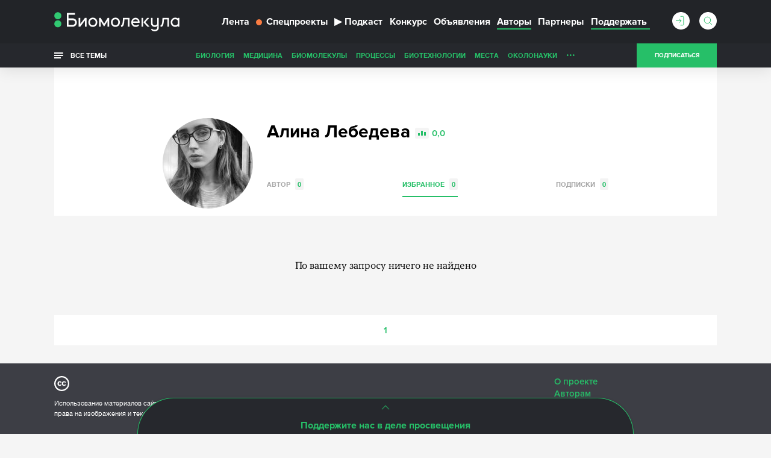

--- FILE ---
content_type: text/html; charset=utf-8
request_url: https://biomolecula.ru/authors/9040/favs
body_size: 12905
content:



<!doctype html>
<!--[if IE 7]><html class="ie7 lt-ie10 lt-ie9 lt-ie8 no-js" lang="ru"><![endif]-->
<!--[if IE 8]><html class="ie8 lt-ie10 lt-ie9 no-js" lang="ru"><![endif]-->
<!--[if IE 9 ]><html class="ie9 lt-ie10 no-js" lang="ru"><![endif]-->
<!--[if (gt IE 9)|!(IE)]><!--><html class="no-js" lang="ru"><!--<![endif]-->
<head>
    <meta charset="utf-8">
    <title>Алина Лебедева | «Биомолекула»</title>
    <meta content="" name="author">
    <meta content="Алина Лебедева. Страничка на сайте «Биомолекула»" name="description">
    <meta content="" name="keywords">
    <meta content='https://biomolecula.ru/authors/9040/favs' name='url'>
    <meta name="yandex-verification" content="b5d07c617491fb7a" />
    <meta name="pmail-verification" content="707f7c793fe230437dd2fad628043dd0" />
    <meta property="og:title" content="Алина Лебедева | «Биомолекула»">
    <meta property="og:type" content="website">
    <meta property="og:url" content="https://biomolecula.ru/authors/9040/favs">
    <meta property="og:image" content="">
    <meta property="og:site_name" content="">
    <meta property="og:description" content="Алина Лебедева. Страничка на сайте «Биомолекула»">
    <meta property="twitter:title" content="Алина Лебедева | «Биомолекула»">
    <meta property="twitter:description" content="Алина Лебедева. Страничка на сайте «Биомолекула»">
    <meta property="twitter:image" content="">
    <meta property="twitter:url" content="https://biomolecula.ru/authors/9040/favs">
    <meta property="twitter:site" content="">

    <meta content="telephone=no" name="format-detection">
    <meta name="robots" content="noodp, noydir">
    <meta name="viewport" content="width=device-width, initial-scale=1.0">
    <!-- This make sence for mobile browsers. It means, that content has been optimized for mobile browsers -->
    <meta name="HandheldFriendly" content="true">
    <meta name="cmsmagazine" content="ae2c43ee8f6e5ed32a8a1cbc18f302b2">
    <meta content="IE=edge" http-equiv="X-UA-Compatible">
    
    <link rel="alternate" type="application/atom+xml" title="RSS" href="/public.atom" />
    <link rel="icon" type="image/png" href="/static/favicon.svg">
    <link rel="canonical" href="https://biomolecula.ru/authors/9040/favs">
    <link href="/static/css/main.css" rel="stylesheet" type="text/css">
    <link href="/static/js/vendors/jquery-ui-1.11.4-custom/jquery-ui.min.css" rel="stylesheet" type="text/css">
    
    <script>
        (function(H){H.className=H.className.replace(/\bno-js\b/,'js')})(document.documentElement)
    </script>
    <!--[if lt IE 9 ]><script src="/static/js/vendors/separate-js/html5shiv-3.7.2.min.js"></script><meta content="no" http-equiv="imagetoolbar"><![endif]-->

    
    <script async src="/static/js/ravenjs.js" id="raven"></script>
    <script>
        (function (sentryDataSourceName) {
            var raven = document.getElementById('raven')
            , isNotLoaded = true
            , errors = []
            raven.onreadystatechange = raven.onload = function () {
                if (isNotLoaded) {
                    Raven.config(sentryDataSourceName).install()
                    isNotLoaded = !isNotLoaded
                    errors.forEach(function (error) {
                        Raven.captureException(error[4] || new Error(error[0]), {
                            extra: {
                                file: error[1]
                                , line: error[2]
                                , col: error[3]
                            }
                        })
                    })
                }
            }
            window.onerror = function (message, source, lineNumber, colmnNumber, error) {
                if (isNotLoaded)
                    errors.push([message, source, lineNumber, colmnNumber, error])
            }
        })('')

    </script>


  <!-- Yandex.Metrika counter -->
  <script>
      (function (d, w, c) {
          (w[c] = w[c] || []).push(function() {
              try {
                  w.yaCounter153049 = new Ya.Metrika({
                      id:153049,
                      clickmap:true,
                      trackLinks:true,
                      accurateTrackBounce:true,
                      webvisor:true
                  });
              } catch(e) { }
          });

          var n = d.getElementsByTagName("script")[0],
              s = d.createElement("script"),
              f = function () { n.parentNode.insertBefore(s, n); };
          s.type = "text/javascript";
          s.async = true;
          s.src = "https://mc.yandex.ru/metrika/watch.js";

          if (w.opera == "[object Opera]") {
              d.addEventListener("DOMContentLoaded", f, false);
          } else { f(); }
      })(document, window, "yandex_metrika_callbacks");
  </script>
  <!-- /Yandex.Metrika counter -->

    <script async src="https://statika.mpsuadv.ru/scripts/9017.js"></script>


</head>

<body class="page">
    
    <!-- Rating Mail.ru counter -->
    <script>
    var _tmr = window._tmr || (window._tmr = []);
    _tmr.push({id: "3142136", type: "pageView", start: (new Date()).getTime()});
    (function (d, w, id) {
      if (d.getElementById(id)) return;
      var ts = d.createElement("script"); ts.type = "text/javascript"; ts.async = true; ts.id = id;
      ts.src = "https://top-fwz1.mail.ru/js/code.js";
      var f = function () {var s = d.getElementsByTagName("script")[0]; s.parentNode.insertBefore(ts, s);};
      if (w.opera == "[object Opera]") { d.addEventListener("DOMContentLoaded", f, false); } else { f(); }
    })(document, window, "topmailru-code");
    </script>
    <!-- //Rating Mail.ru counter -->
    

    <svg class="visually-hidden">
        <filter id="blur-filter">
            <feGaussianBlur stdDeviation="6"></feGaussianBlur>
        </filter>
    </svg>
    
    <header class="header">
        

        <div class="header-navigation">
            <div class="container">
                <div class="header-navigation_wrap">
                    
	<style>
        .dropdown {
            position: relative;
        }

        .dropdown-content {
            display: none;
            position: absolute;
            background-color: #f9f9f9;
            min-width: 160px;
            z-index: 1;
        }

        .dropdown-content li {
            float: none;
        }

        .dropdown-content li a {
            color: black;
            text-decoration: none;
            display: block;
            text-align: left;
        }

        .dropdown-content li a:hover {
            background-color: #f1f1f1;
        }

        .dropdown-content li .header-navigation-contest_link:hover {
            background-color: #26bf68;
        }

        .dropdown:hover .dropdown-content {
            display: block;
        }

        .header-navigation-contest_link {
            font-size: 13px;
            margin-left: 10px;
            margin-top: 5px;
        }
    </style>



<div class="header-navigation-menu">
    <span class="header-navigation-menu_icon _dropdown-trigger">
        <span class="header-navigation-menu_img-container">
            <img class="header-navigation-menu_img" src="/static/img/general/menu.svg" alt="Меню" height="20" width="20">
        </span>
    </span>
    <a href="/" class="header-logo_link">
        <img class="header-logo__image header-logo__image_big" src="/static/img/general/logo-new.svg" alt="Биомолекула" />
        <img class="header-logo__image header-logo__image_small" src="/static/img/general/mini-logo.svg" alt="Биомолекула" />
    </a>



    <ul class="header-navigation-menu_list header-dropdown _dropdown-content">
        <li class="header-navigation-menu_item"><a href="/articles" class="header-navigation-menu_link">Лента</a></li>
        <li class="header-navigation-menu_item"><a href="/specials" class="header-navigation-menu_link header-navigation-menu_link_specials"><span class="menu-link_special-sign"></span>Спецпроекты</a></li>
        <li class="header-navigation-menu_item"><a href="/podcast" class="header-navigation-menu_link "><span>▶</span>Подкаст</a></li>
        
            <li class="header-navigation-menu_item dropdown">
                <a href="/biomoltext/bio-mol-tekst-2025" class="header-navigation-menu_link">Конкурс</a>
                <ul class="dropdown-content dropdown-contest">
                    <li class="header-navigation-menu_item"><a href="/biomoltext" class="header-navigation-menu_link header-navigation-contest_link">О конкурсе «Био/мол/текст»</a></li>
                    
                        <li class="header-navigation-menu_item"><a href="/biomoltext/bio-mol-tekst-2025" class="header-navigation-menu_link header-navigation-contest_link">«Био/мол/текст»-2025/2026</a></li>
                    
                        <li class="header-navigation-menu_item"><a href="/biomoltext/bio-mol-tekst-2024" class="header-navigation-menu_link header-navigation-contest_link">«Био/мол/текст»-2024/2025</a></li>
                    
                        <li class="header-navigation-menu_item"><a href="/biomoltext/bio-mol-tekst-2023" class="header-navigation-menu_link header-navigation-contest_link">«Био/мол/текст»-2023/2024</a></li>
                    
                        <li class="header-navigation-menu_item"><a href="/biomoltext/bio-mol-tekst-2022" class="header-navigation-menu_link header-navigation-contest_link">«Био/мол/текст»-2022/2023</a></li>
                    
                        <li class="header-navigation-menu_item"><a href="/biomoltext/bio-mol-tekst-2021" class="header-navigation-menu_link header-navigation-contest_link">«Био/мол/текст»-2021/2022</a></li>
                    
                        <li class="header-navigation-menu_item"><a href="/biomoltext/bio-mol-tekst-2020" class="header-navigation-menu_link header-navigation-contest_link">«Био/мол/текст»-2020/2021</a></li>
                    
                        <li class="header-navigation-menu_item"><a href="/biomoltext/bio-mol-tekst-2019" class="header-navigation-menu_link header-navigation-contest_link">«Био/мол/текст»-2019</a></li>
                    
                        <li class="header-navigation-menu_item"><a href="/biomoltext/bio-mol-tekst-2018" class="header-navigation-menu_link header-navigation-contest_link">«Био/мол/текст»-2018</a></li>
                    
                        <li class="header-navigation-menu_item"><a href="/biomoltext/bio-mol-tekst-2017" class="header-navigation-menu_link header-navigation-contest_link">«Био/мол/текст»-2017</a></li>
                    
                        <li class="header-navigation-menu_item"><a href="/biomoltext/bio-mol-tekst-2016" class="header-navigation-menu_link header-navigation-contest_link">«Био/мол/текст»-2016</a></li>
                    
                        <li class="header-navigation-menu_item"><a href="/biomoltext/bio-mol-tekst-2015" class="header-navigation-menu_link header-navigation-contest_link">«Био/мол/текст»-2015</a></li>
                    
                        <li class="header-navigation-menu_item"><a href="/biomoltext/bio-mol-tekst-2014" class="header-navigation-menu_link header-navigation-contest_link">«Био/мол/текст»-2014</a></li>
                    
                        <li class="header-navigation-menu_item"><a href="/biomoltext/bio-mol-tekst-2013" class="header-navigation-menu_link header-navigation-contest_link">«Био/мол/текст»-2013</a></li>
                    
                        <li class="header-navigation-menu_item"><a href="/biomoltext/bio-mol-tekst-2012" class="header-navigation-menu_link header-navigation-contest_link">«Био/мол/текст»-2012</a></li>
                    
                        <li class="header-navigation-menu_item"><a href="/biomoltext/bio-mol-tekst-2011" class="header-navigation-menu_link header-navigation-contest_link">«Био/мол/текст»-2011</a></li>
                    
                </ul>
            </li>
        
        <li class="header-navigation-menu_item"><a href="/notices" class="header-navigation-menu_link">Объявления</a></li>
        <li class="header-navigation-menu_item"><a href="/authors/writers?sort_by=rating" class="header-navigation-menu_link _active">Авторы</a></li>
        <li class="header-navigation-menu_item"><a href="/partners" class="header-navigation-menu_link">Партнеры</a></li>
        <li class="header-navigation-menu_item"><a href="/donate" class="header-navigation-menu_link header-navigation-menu_link_donate"><span>Поддержать</span></a></li>
    </ul>
</div>

                    <div class="header-sub-right header-sub-right_nav">
                        
                            <a class="userbar-noauth_login open-login" href="#popup-login"></a>
                        

                        
                            <div class="header-search">
                                <form action="/search/" class="header-search_form">
                                    <div class="header-search_wrap">
                                        <input type="text" class="header-search_input" id="header-search_input" data-source-url="/search-hint/">
                                        <input type="submit" class="header-search_submit" value="">
                                    </div>
                                    <span class="header-search_label"></span>
                                </form>
                                <div class="header-search_result header-search_result__yesresult">
                                    <div class="header-search_row">
                                        <div class="header-search_category">
                                            Публикации
                                        </div>
                                        <div class="header-search_content">
                                            <p>&mdash;</p>
                                        </div>
                                    </div>
                                    <div class="header-search_row">
                                        <div class="header-search_category">
                                            Темы
                                        </div>
                                        <div class="header-search_content">
                                            <p>&mdash;</p>
                                        </div>
                                    </div>
                                    <div class="header-search_row">
                                        <div class="header-search_category">
                                            Авторы
                                        </div>
                                        <div class="header-search_content">
                                            <p>&mdash;</p>
                                        </div>
                                    </div>
                                    <div class="header-search_row">
                                        <div class="header-search_category">
                                            Комментарии
                                        </div>
                                        <div class="header-search_content">
                                            <p>&mdash;</p>
                                        </div>
                                    </div>
                                </div>
                                <div class="header-search_result header-search_result__noresult">
                                    <div class="header-search_row">
                                        <div class="header-search_content">
                                            <p class="header-search_noresult-title">Поиск не дал результатов</p>
                                            <p class="header-search_big-text">По вашему запросу ничего не найдено</p>
                                        </div>
                                    </div>
                                </div>
                            </div>
                        
                        
                            <a class="header__subcribe-link header__subcribe-link_nav open-subscribe" href="#feed">Подписаться</a>
                        
                    </div>
                </div>
            </div>
            <div class="header-overlay"></div>
        </div>
        <div class="header-sub-navigation">
            <div class="container">
                <div class="header-navigation_wrap">
                    <div class="all-themes">
                        <button type="button" class="all-themes_btn">
                            <span class="all-themes_text">Все темы</span>
                            <span class="all-themes_text all-themes_text-mobile">Темы</span>
                        </button>
                    </div>
                    <ul class="header-sub-navigation-menu">
                        
                            <li class="header-sub-navigation-menu_item hidden"><a href="/themes/biology" class="header-sub-navigation-menu_link">Биология</a>
                        
                            <li class="header-sub-navigation-menu_item hidden"><a href="/themes/medicine" class="header-sub-navigation-menu_link">Медицина</a>
                        
                            <li class="header-sub-navigation-menu_item hidden"><a href="/themes/biomolecules" class="header-sub-navigation-menu_link">Биомолекулы</a>
                        
                            <li class="header-sub-navigation-menu_item hidden"><a href="/themes/processes" class="header-sub-navigation-menu_link">Процессы</a>
                        
                            <li class="header-sub-navigation-menu_item hidden"><a href="/themes/techno" class="header-sub-navigation-menu_link">Биотехнологии</a>
                        
                            <li class="header-sub-navigation-menu_item hidden"><a href="/themes/places" class="header-sub-navigation-menu_link">Места</a>
                        
                            <li class="header-sub-navigation-menu_item hidden"><a href="/themes/okolonauki" class="header-sub-navigation-menu_link">ОколоНауки</a>
                        
                            <li class="header-sub-navigation-menu_item hidden"><a href="/themes/children" class="header-sub-navigation-menu_link">Детям</a>
                        
                            <li class="header-sub-navigation-menu_item hidden"><a href="/themes/person" class="header-sub-navigation-menu_link">Личность</a>
                        
                            <li class="header-sub-navigation-menu_item hidden"><a href="/themes/sport" class="header-sub-navigation-menu_link">Спорт</a>
                        
                            <li class="header-sub-navigation-menu_item hidden"><a href="/themes/nagljadno" class="header-sub-navigation-menu_link">Наглядно о ненаглядном</a>
                        
                        <li class="header-sub-navigation-menu_item nav-more hidden"><a class="header-sub-navigation-menu_more" href="#">...</a>
                            <ul class="header-sub-navigation-menu_more-menu"></ul>
                        </li>
                      </li>
                    </ul>
                    <div class="header-sub-right">
                        
                            <a class="header__subcribe-link open-subscribe" href="#feed">Подписаться</a>
                        
                    </div>
                </div>
            </div>
            <div class="header-themes-holder">
                <div class="container">
                    <div class="header-themes" id="header-themes">
                        <button class="header-themes__close-btn">
                            <svg viewBox="0 0 28 28" version="1.1" xmlns="http://www.w3.org/2000/svg">
                                <line x1="0" y1="28" x2="28" y2="0" stroke="#27a25e" stroke-width="1" />
                                <line x1="0" y1="0" x2="28" y2="28" stroke="#27a25e" stroke-width="1" />
                            </svg>
                        </button>
                    
                        <ul class="header-themes_list">
                            <li class="header-themes_title"><a href="/themes/medicine" class="header-themes_link">Медицина</a></li>
                            
                                <li class="header-themes_item"><a href="/themes/SARS-CoV-2" class="header-themes_link">SARS-CoV-2</a></li>
                            
                                <li class="header-themes_item"><a href="/themes/biomolekula-forbes" class="header-themes_link">«Биомолекула» — Forbes</a></li>
                            
                                <li class="header-themes_item"><a href="/themes/allergija" class="header-themes_link">Аллергия</a></li>
                            
                                <li class="header-themes_item"><a href="/themes/antibiotiki" class="header-themes_link">Антибиотики</a></li>
                            
                                <li class="header-themes_item"><a href="/themes/ateroskleroz" class="header-themes_link">Атеросклероз</a></li>
                            
                                <li class="header-themes_item"><a href="/themes/autoimmunitet" class="header-themes_link">Аутоиммунитет</a></li>
                            
                                <li class="header-themes_item"><a href="/themes/bol" class="header-themes_link">Боль</a></li>
                            
                                <li class="header-themes_item"><a href="/themes/vich" class="header-themes_link">ВИЧ/СПИД</a></li>
                            
                                <li class="header-themes_item"><a href="/themes/vakciny" class="header-themes_link">Вакцины</a></li>
                            
                                <li class="header-themes_item"><a href="/themes/zika" class="header-themes_link">Вирус Зика</a></li>
                            
                                <li class="header-themes_item"><a href="/themes/ebola" class="header-themes_link">Вирус Эбола</a></li>
                            
                                <li class="header-themes_item"><a href="/themes/gen-terapija" class="header-themes_link">Генная терапия</a></li>
                            
                                <li class="header-themes_item"><a href="/themes/gripp" class="header-themes_link">Грипп</a></li>
                            
                                <li class="header-themes_item"><a href="/themes/depressija" class="header-themes_link">Депрессия</a></li>
                            
                                <li class="header-themes_item"><a href="/themes/dermatologija" class="header-themes_link">Дерматология</a></li>
                            
                                <li class="header-themes_item"><a href="/themes/diagnostika" class="header-themes_link">Диагностика</a></li>
                            
                                <li class="header-themes_item"><a href="/themes/zdravoohranenie" class="header-themes_link">Здравоохранение</a></li>
                            
                                <li class="header-themes_item"><a href="/themes/nejrodegeneracija" class="header-themes_link">Нейродегенерация</a></li>
                            
                                <li class="header-themes_item"><a href="/themes/nikotin" class="header-themes_link">Никотин</a></li>
                            
                                <li class="header-themes_item"><a href="/themes/oncology" class="header-themes_link">Онкология</a></li>
                            
                                <li class="header-themes_item"><a href="/themes/pers-med" class="header-themes_link">Персонализированная медицина</a></li>
                            
                                <li class="header-themes_item"><a href="/themes/pitanie" class="header-themes_link">Питание</a></li>
                            
                                <li class="header-themes_item"><a href="/themes/son" class="header-themes_link">Сон</a></li>
                            
                                <li class="header-themes_item"><a href="/themes/stvol-kletki" class="header-themes_link">Стволовые клетки</a></li>
                            
                                <li class="header-themes_item"><a href="/themes/farma" class="header-themes_link">Фармакология</a></li>
                            
                                <li class="header-themes_item"><a href="/themes/epilepsija" class="header-themes_link">Эпилепсия</a></li>
                            
                        </ul>
                    
                        <ul class="header-themes_list">
                            <li class="header-themes_title"><a href="/themes/biology" class="header-themes_link">Биология</a></li>
                            
                                <li class="header-themes_item"><a href="/themes/suhaja" class="header-themes_link">«Сухая» биология</a></li>
                            
                                <li class="header-themes_item"><a href="/themes/antropologija" class="header-themes_link">Антропология</a></li>
                            
                                <li class="header-themes_item"><a href="/themes/bionika" class="header-themes_link">Бионика</a></li>
                            
                                <li class="header-themes_item"><a href="/themes/biofizika" class="header-themes_link">Биофизика</a></li>
                            
                                <li class="header-themes_item"><a href="/themes/virusy" class="header-themes_link">Вирусология</a></li>
                            
                                <li class="header-themes_item"><a href="/themes/voprosy-pola" class="header-themes_link">Вопросы пола</a></li>
                            
                                <li class="header-themes_item"><a href="/themes/gmo" class="header-themes_link">ГМО</a></li>
                            
                                <li class="header-themes_item"><a href="/themes/genetika" class="header-themes_link">Генетика</a></li>
                            
                                <li class="header-themes_item"><a href="/themes/immunno" class="header-themes_link">Иммунология</a></li>
                            
                                <li class="header-themes_item"><a href="/themes/micro" class="header-themes_link">Микробиология</a></li>
                            
                                <li class="header-themes_item"><a href="/themes/nejro" class="header-themes_link">Нейробиология</a></li>
                            
                                <li class="header-themes_item"><a href="/themes/nosimye-tech" class="header-themes_link">Носимые технологии</a></li>
                            
                                <li class="header-themes_item"><a href="/themes/psicho" class="header-themes_link">Психогенетика</a></li>
                            
                                <li class="header-themes_item"><a href="/themes/sintetika" class="header-themes_link">Синтетическая биология</a></li>
                            
                                <li class="header-themes_item"><a href="/themes/starenie" class="header-themes_link">Старение</a></li>
                            
                                <li class="header-themes_item"><a href="/themes/struktura" class="header-themes_link">Структурная биология</a></li>
                            
                                <li class="header-themes_item"><a href="/themes/citologija" class="header-themes_link">Цитология</a></li>
                            
                                <li class="header-themes_item"><a href="/themes/evoljucija" class="header-themes_link">Эволюционная биология</a></li>
                            
                                <li class="header-themes_item"><a href="/themes/ekologija" class="header-themes_link">Экология</a></li>
                            
                                <li class="header-themes_item"><a href="/themes/embriologija" class="header-themes_link">Эмбриология</a></li>
                            
                                <li class="header-themes_item"><a href="/themes/epigenetika" class="header-themes_link">Эпигенетика</a></li>
                            
                                <li class="header-themes_item"><a href="/themes/etologija" class="header-themes_link">Этология</a></li>
                            
                        </ul>
                    
                        <ul class="header-themes_list">
                            <li class="header-themes_title"><a href="/themes/biomolecules" class="header-themes_link">Биомолекулы</a></li>
                            
                                <li class="header-themes_item"><a href="/themes/gpcr" class="header-themes_link">GPCR</a></li>
                            
                                <li class="header-themes_item"><a href="/themes/afk" class="header-themes_link">АФК</a></li>
                            
                                <li class="header-themes_item"><a href="/themes/amiloidy" class="header-themes_link">Амилоиды</a></li>
                            
                                <li class="header-themes_item"><a href="/themes/membrany" class="header-themes_link">Биомембраны</a></li>
                            
                                <li class="header-themes_item"><a href="/themes/gormony-rastenij" class="header-themes_link">Гормоны растений</a></li>
                            
                                <li class="header-themes_item"><a href="/themes/dnk" class="header-themes_link">ДНК</a></li>
                            
                                <li class="header-themes_item"><a href="/themes/ionn-kanaly" class="header-themes_link">Ионные каналы</a></li>
                            
                                <li class="header-themes_item"><a href="/themes/mge" class="header-themes_link">МГЭ</a></li>
                            
                                <li class="header-themes_item"><a href="/themes/matriks" class="header-themes_link">Матрикс</a></li>
                            
                                <li class="header-themes_item"><a href="/themes/nejromediatory" class="header-themes_link">Нейромедиаторы</a></li>
                            
                                <li class="header-themes_item"><a href="/themes/rnk" class="header-themes_link">РНК</a></li>
                            
                                <li class="header-themes_item"><a href="/themes/receptory" class="header-themes_link">Рецепторы</a></li>
                            
                                <li class="header-themes_item"><a href="/themes/hromatin" class="header-themes_link">Хроматин</a></li>
                            
                        </ul>
                    
                        <ul class="header-themes_list">
                            <li class="header-themes_title"><a href="/themes/techno" class="header-themes_link">Биотехнологии</a></li>
                            
                                <li class="header-themes_item"><a href="/themes/CAR-T" class="header-themes_link">CAR-T</a></li>
                            
                                <li class="header-themes_item"><a href="/themes/crispr" class="header-themes_link">CRISPR/CAS</a></li>
                            
                                <li class="header-themes_item"><a href="/themes/gwas" class="header-themes_link">GWAS</a></li>
                            
                                <li class="header-themes_item"><a href="/themes/gen-inzhenerija" class="header-themes_link">Генная инженерия</a></li>
                            
                                <li class="header-themes_item"><a href="/themes/mikrochipy" class="header-themes_link">ДНК-микрочипы</a></li>
                            
                                <li class="header-themes_item"><a href="/themes/drag-disajn" class="header-themes_link">Драг-дизайн</a></li>
                            
                                <li class="header-themes_item"><a href="/themes/kvantovye-tochki" class="header-themes_link">Квантовые точки</a></li>
                            
                                <li class="header-themes_item"><a href="/themes/nano" class="header-themes_link">Нано(био)технологии</a></li>
                            
                                <li class="header-themes_item"><a href="/themes/optogenetika" class="header-themes_link">Оптогенетика</a></li>
                            
                                <li class="header-themes_item"><a href="/themes/rnk-interferencija" class="header-themes_link">РНК-интерференция</a></li>
                            
                                <li class="header-themes_item"><a href="/themes/sekvenirovanie" class="header-themes_link">Секвенирование ДНК</a></li>
                            
                                <li class="header-themes_item"><a href="/themes/tkan-inzhenerija" class="header-themes_link">Тканевая инженерия</a></li>
                            
                                <li class="header-themes_item"><a href="/themes/fluorescencija" class="header-themes_link">Флуоресценция</a></li>
                            
                        </ul>
                    
                        <ul class="header-themes_list">
                            <li class="header-themes_title"><a href="/themes/processes" class="header-themes_link">Процессы</a></li>
                            
                                <li class="header-themes_item"><a href="/themes/anabioz" class="header-themes_link">Анабиоз</a></li>
                            
                                <li class="header-themes_item"><a href="/themes/apoptoz" class="header-themes_link">Апоптоз</a></li>
                            
                                <li class="header-themes_item"><a href="/themes/autofagija" class="header-themes_link">Аутофагия</a></li>
                            
                                <li class="header-themes_item"><a href="/themes/biodegradation" class="header-themes_link">Биодеградация</a></li>
                            
                                <li class="header-themes_item"><a href="/themes/matabolizm" class="header-themes_link">Метаболизм</a></li>
                            
                                <li class="header-themes_item"><a href="/themes/fotosintez" class="header-themes_link">Фотосинтез</a></li>
                            
                        </ul>
                    
                        <ul class="header-themes_list">
                            <li class="header-themes_title"><a href="/themes/okolonauki" class="header-themes_link">ОколоНауки</a></li>
                            
                                <li class="header-themes_item"><a href="/themes/itogi" class="header-themes_link">Итоги года</a></li>
                            
                                <li class="header-themes_item"><a href="/themes/karera" class="header-themes_link">Карьера</a></li>
                            
                                <li class="header-themes_item"><a href="/themes/opinion" class="header-themes_link">Мнения</a></li>
                            
                                <li class="header-themes_item"><a href="/themes/intervju" class="header-themes_link">Наука из первых рук</a></li>
                            
                                <li class="header-themes_item"><a href="/themes/obrazovanie" class="header-themes_link">Образование</a></li>
                            
                                <li class="header-themes_item"><a href="/themes/svoja-rabota" class="header-themes_link">Своя работа</a></li>
                            
                        </ul>
                    
                        <ul class="header-themes_list">
                            <li class="header-themes_title"><a href="/themes/nagljadno" class="header-themes_link">Наглядно о ненаглядном</a></li>
                            
                                <li class="header-themes_item"><a href="/themes/video" class="header-themes_link">Видео</a></li>
                            
                                <li class="header-themes_item"><a href="/themes/infografika" class="header-themes_link">Инфографика</a></li>
                            
                                <li class="header-themes_item"><a href="/themes/komiks" class="header-themes_link">Комикс</a></li>
                            
                                <li class="header-themes_item"><a href="/themes/mult" class="header-themes_link">Мультфильм</a></li>
                            
                        </ul>
                    
                        <ul class="header-themes_list">
                            <li class="header-themes_title"><a href="/themes/person" class="header-themes_link">Личность</a></li>
                            
                                <li class="header-themes_item"><a href="/themes/nobel" class="header-themes_link">Нобелевские лауреаты</a></li>
                            
                        </ul>
                    
                        <ul class="header-themes_list">
                            <li class="header-themes_title"><a href="/themes/places" class="header-themes_link">Места</a></li>
                            
                        </ul>
                    
                        <ul class="header-themes_list">
                            <li class="header-themes_title"><a href="/themes/children" class="header-themes_link">Детям</a></li>
                            
                        </ul>
                    
                        <ul class="header-themes_list">
                            <li class="header-themes_title"><a href="/themes/sport" class="header-themes_link">Спорт</a></li>
                            
                        </ul>
                    
                    </div>
                </div>
            </div>
        </div>
    </header>
    
    
    <section class="page-wrapper ">
        
        <div class="container">
        

    
<div class="mainbar mainbar__insert author">
    <div class="inset-container">
        <div class="author_holder vcard">
            <div class="author_img">
                
                
                    <img class="photo" src="/media/cache/3c/82/3c821f493ecf17f81de6db4f52666521.jpg" alt="Алина Лебедева" width="150" height="150">
                
                
                
            </div>
            <div class="author_content">
                <h1 class="author_title"><span class="fn">Алина Лебедева</span> <span class="author_rating">0,0</span></h1>
                
                <h2></h2>
                <h2></h2>

                <ul class="author_contacts">
                    
                    
                </ul>
                
                
                <div class="author_socials">
                    
                </div>
                

                <div class="author_content-holder note">
                    <div class="js-line-clamping loadmore"
                        data-line-clamping='{
                            "height": 90,
                            "watch": true,
                            "loadmoreClass": "loadmore__collapsed",
                            "toggleBtnSelector": ".js-loadmore_btn",
                            "content": ".js-loadmore_text"}'>
                        <p class="js-loadmore_text loadmore_text"></p>
                        <button class="js-loadmore_btn loadmore_btn">...</button>
                    </div>
                </div>

                <ul class="types">
                    <li><a class="types_item"
                           href="/authors/9040">Автор <span class="types_count">0</span></a>
                        
                        
                        
                        
                    </li>
                    <li><a class="types_item active"
                            href="/authors/9040/favs">Избранное <span class="types_count">0</span></a></li>
                    <li><a class="types_item"
                            href="/authors/9040/feed">Подписки <span class="types_count" id="feed_count">0</span></a></li>
                </ul>
            </div>
        </div>
    </div>
</div>


<div class="mainbar">
    
    <ul class="row article-list">
        
            


<p class="articles__none">По вашему запросу ничего не найдено</p>


        
    </ul>

    <div class="paginator">
        
<ul class="paginator_list"><li><a href="?page=1" data-page="1" class="paginator_item active">1</a></li></ul>

    </div>
    
    


<div class="donate-slider">
    <div class="donate-slider_close">
        <button class="donate-slider__button"></button>
        <h2 class="donate-slider__title">Поддержите нас в деле просвещения</h2>
    </div>
    <div class="donate-slider__content donate-slider__content_none">
        <div class="donate__flex donate__flex_col donate-slider_col">
            <p class="donate-slider__desc">Больше <span id="donate__years"></span> Биомолекула рассказывает о биологии и медицине — сейчас у нас на сайте несколько тысяч статей. Если вам нравится наш сайт и вы хотите, чтобы он дальше работал, поддержите нас, пожалуйста, посильной суммой — разово или ежемесячно. Ежемесячные платежи предпочтительнее &#128512</p>
            <a href="/donate">
                <button class="donate__button">Поддержать</button>
            </a>
        </div>
        <img class="donate__image donate__image_mobile donate-slider__image" src="/static/img/general/donate_black.png">
        <button class="donate-slider__close-btn"></button>
    </div>
</div>

</div>

        </div>
        
    </section>

    <footer class="footer">
        <div class="footer_main">
            <div class="container">
                <div class="footer-primary-line">
                    <div class="footer-left">
                        <div class="poweright">
                            Использование материалов сайта разрешено только при наличии активной ссылки на источник. Все права на изображения и тексты принадлежат их авторам.
                        </div>
                    </div>
                    <div class="footer-right">
                        <ul class="footer-submenu">
                            <li class="footer-submenu_item"><a class="footer-submenu_link" href="/about">О проекте</a></li>
                            <li class="footer-submenu_item"><a class="footer-submenu_link" href="/to_authors">Авторам</a></li>
                            <li class="footer-submenu_item"><a class="footer-submenu_link" href="/partners">Партнеры</a></li>
                            <li class="footer-submenu_item"><a class="footer-submenu_link" href="/info-partners">Инфопартнеры</a></li>
                            <li class="footer-submenu_item"><a class="footer-submenu_link" href="/donate">Помочь проекту</a></li>
                            <li class="footer-submenu_item"><a class="footer-submenu_link" href="mailto:editorial@biomolecula.ru">Написать нам</a></li>
                            <li class="footer-submenu_item"><a class="footer-submenu_link" href="/privacy">Политика конфиденциальности</a></li>
                        </ul>
                    </div>
                </div>
                <div class="footer-second-line">
                    <div class="footer-left">
                        <a class="footer-logo" href="/"><img class="footer-logo_image" src="/static/img/general/logo.svg" alt="Биомолекула"></a>
                    </div>
                    <div class="footer-right">
                        <div class="footer-social">
                            <p class="footer-social_label">Подпишитесь</p>
                            <ul class="footer-social_list">
                                
                                <li class="footer-social_item"><a class="footer-social_link footer-social_link__vk" href="https://vk.ru/biomolecula" title="ВКонтакте"></a></li>
                                <li class="footer-social_item"><a class="footer-social_link footer-social_link__tg" href="https://t.me/biomolecula" title="Telegram"></a></li>
                                <li class="footer-social_item"><a class="footer-social_link footer-social_link__ig" href="https://www.instagram.com/biomolecula_ru" title="Instagram"></a></li>
                                <li class="footer-social_item"><a class="footer-social_link footer-social_link__zen" href="https://zen.yandex.ru/id/5c389b6f10be9500aad8588c" title="Яндекс.Дзен"></a></li>
                                <li class="footer-social_item"><a class="footer-social_link footer-social_link__tiktok" href="https://www.tiktok.com/@biomolecula" title="TikTok"></a></li>
                                <li class="footer-social_item"><a class="footer-social_link footer-social_link__rss" href="/public.atom" title="RSS"></a></li>
                            </ul>
                        </div>
                    </div>
                </div>
            </div>
        </div>
        <div class="footer_end">
            <div class="container clearfix">
                <div class="footer_endwrap">
                    <div class="footer_info">
                      <div class="footer_copy">&copy; 2007&mdash;2026 «Биомолекула»</div>
                      <div class="footer_copy footer_copy_autowidth">(ООО «Биомолтекст», ОГРН: 1127746103430 / ИНН: 7729702988)</div>
                      <div class="footer_mass-media footer_mass-media_autowidth">Свидетельство о регистрации СМИ <a class="footer_wbtech" href="https://rkn.gov.ru/mass-communications/reestr/media/?id=823631&page=">Эл № ФС77-79343</a></div>
                    </div>

                    <a class="footer_wbtech" href="http://wbtech.pro/">Site by <strong>WB—Tech</strong></a>
                    <span class="footer_link">Контент-сопровождение — <a class="footer_wbtech" href="http://biotext.ru" rel="nofollow">НТК &laquo;Биотекст&raquo;</a></span>
                    <a class="footer_totop" href="#"></a>
                </div>
            </div>
        </div>
    </footer>

    <div class="popups-placeholder">
        
<div id="feed" class="popup subscribe">
    <button class="popup_close">Закрыть</button>
    <form action="/feed" method="post" id="feed_form">
        <input type="hidden" name="csrfmiddlewaretoken" value="vSUIox6slTyZ1bF8KVyIBRrA2YiCiDLfJc5ZpR32F3eQOyy7o2BmveQ9ACTGBoXi">
        <header class="popup_header">
            <div class="popup-container">
                <h3 class="popup_title">Подписки</h3>
            </div>
        </header>
        <div class="popup_premain">
            <div class="popup-container">
                <!-- Социалки -->
            </div>
        </div>
        <div class="popup-main">
            <div class="popup-container">
                <div class="clearfix">
                    <div class="popup-half">
                        <p class="text-info">Рассылка по электронной почте</p>
                        <ul class="control-group" id="id_notify">
                            
                                <li>
                                    <label class="control-group_item subscribe_count
                                             active">
                                        Один раз в месяц <span></span>
                                        <input value="1month" type="radio" name="notify"
                                             checked="checked">
                                    </label>
                                </li>
                            
                                <li>
                                    <label class="control-group_item subscribe_count
                                            ">
                                        Один раз в неделю <span></span>
                                        <input value="1week" type="radio" name="notify"
                                            >
                                    </label>
                                </li>
                            
                                <li>
                                    <label class="control-group_item subscribe_cancel
                                            ">
                                        Отключена
                                        <input value="off" type="radio" name="notify"
                                            >
                                    </label>
                                </li>
                            
                        </ul>
                    </div>
                    <div class="popup-half">
                        <p class="text-info">RSS лента</p>
                        <div class="rss">
                            
                            
                            <em></em><a class="rss_link" href="https://biomolecula.ru/b08d0ec1-d51d-4853-9c4b-f08a499d8bd7.atom">https://biomolecula.ru/b08d0ec1-d51d-4853-9c4b-f08a499d8bd7.atom</a>
                            <input type="text" name="slug" value="b08d0ec1-d51d-4853-9c4b-f08a499d8bd7" hidden readonly required id="id_slug"><input type="hidden" name="initial-slug" value="b08d0ec1-d51d-4853-9c4b-f08a499d8bd7" id="initial-id_slug">
                        </div>
                    </div>
                </div>

                <div class="subscribe_holder">
                    <div class="subscribe-list">
                        <div class="subscribe_overlay"></div>
                            
<div  id="id_theme" name="theme" required>

        <div class="subscribe-item">
            <div class="checkbox checkbox__big">
                <input
                        type="checkbox" id="sub-1-0" value="25" name="theme"
                        >
                <label for="sub-1-0">Биология</label>
            </div>
            
                <div class="checkbox">
                    <input
                        value="57" type="checkbox" name="theme"
                        id="sub-1-1"
                        >
                    <label for="sub-1-1">«Сухая» биология</label>
                </div>
            
                <div class="checkbox">
                    <input
                        value="48" type="checkbox" name="theme"
                        id="sub-1-2"
                        >
                    <label for="sub-1-2">Антропология</label>
                </div>
            
                <div class="checkbox">
                    <input
                        value="50" type="checkbox" name="theme"
                        id="sub-1-3"
                        >
                    <label for="sub-1-3">Бионика</label>
                </div>
            
                <div class="checkbox">
                    <input
                        value="49" type="checkbox" name="theme"
                        id="sub-1-4"
                        >
                    <label for="sub-1-4">Биофизика</label>
                </div>
            
                <div class="checkbox">
                    <input
                        value="51" type="checkbox" name="theme"
                        id="sub-1-5"
                        >
                    <label for="sub-1-5">Вирусология</label>
                </div>
            
                <div class="checkbox">
                    <input
                        value="34" type="checkbox" name="theme"
                        id="sub-1-6"
                        >
                    <label for="sub-1-6">Вопросы пола</label>
                </div>
            
                <div class="checkbox">
                    <input
                        value="33" type="checkbox" name="theme"
                        id="sub-1-7"
                        >
                    <label for="sub-1-7">ГМО</label>
                </div>
            
                <div class="checkbox">
                    <input
                        value="120" type="checkbox" name="theme"
                        id="sub-1-8"
                        >
                    <label for="sub-1-8">Генетика</label>
                </div>
            
                <div class="checkbox">
                    <input
                        value="53" type="checkbox" name="theme"
                        id="sub-1-9"
                        >
                    <label for="sub-1-9">Иммунология</label>
                </div>
            
                <div class="checkbox">
                    <input
                        value="54" type="checkbox" name="theme"
                        id="sub-1-10"
                        >
                    <label for="sub-1-10">Микробиология</label>
                </div>
            
                <div class="checkbox">
                    <input
                        value="52" type="checkbox" name="theme"
                        id="sub-1-11"
                        >
                    <label for="sub-1-11">Нейробиология</label>
                </div>
            
                <div class="checkbox">
                    <input
                        value="131" type="checkbox" name="theme"
                        id="sub-1-12"
                        >
                    <label for="sub-1-12">Носимые технологии</label>
                </div>
            
                <div class="checkbox">
                    <input
                        value="55" type="checkbox" name="theme"
                        id="sub-1-13"
                        >
                    <label for="sub-1-13">Психогенетика</label>
                </div>
            
                <div class="checkbox">
                    <input
                        value="58" type="checkbox" name="theme"
                        id="sub-1-14"
                        >
                    <label for="sub-1-14">Синтетическая биология</label>
                </div>
            
                <div class="checkbox">
                    <input
                        value="35" type="checkbox" name="theme"
                        id="sub-1-15"
                        >
                    <label for="sub-1-15">Старение</label>
                </div>
            
                <div class="checkbox">
                    <input
                        value="56" type="checkbox" name="theme"
                        id="sub-1-16"
                        >
                    <label for="sub-1-16">Структурная биология</label>
                </div>
            
                <div class="checkbox">
                    <input
                        value="59" type="checkbox" name="theme"
                        id="sub-1-17"
                        >
                    <label for="sub-1-17">Цитология</label>
                </div>
            
                <div class="checkbox">
                    <input
                        value="61" type="checkbox" name="theme"
                        id="sub-1-18"
                        >
                    <label for="sub-1-18">Эволюционная биология</label>
                </div>
            
                <div class="checkbox">
                    <input
                        value="60" type="checkbox" name="theme"
                        id="sub-1-19"
                        >
                    <label for="sub-1-19">Экология</label>
                </div>
            
                <div class="checkbox">
                    <input
                        value="63" type="checkbox" name="theme"
                        id="sub-1-20"
                        >
                    <label for="sub-1-20">Эмбриология</label>
                </div>
            
                <div class="checkbox">
                    <input
                        value="64" type="checkbox" name="theme"
                        id="sub-1-21"
                        >
                    <label for="sub-1-21">Эпигенетика</label>
                </div>
            
                <div class="checkbox">
                    <input
                        value="62" type="checkbox" name="theme"
                        id="sub-1-22"
                        >
                    <label for="sub-1-22">Этология</label>
                </div>
            
        </div>

        <div class="subscribe-item">
            <div class="checkbox checkbox__big">
                <input
                        type="checkbox" id="sub-2-0" value="26" name="theme"
                        >
                <label for="sub-2-0">Биомолекулы</label>
            </div>
            
                <div class="checkbox">
                    <input
                        value="80" type="checkbox" name="theme"
                        id="sub-2-1"
                        >
                    <label for="sub-2-1">GPCR</label>
                </div>
            
                <div class="checkbox">
                    <input
                        value="71" type="checkbox" name="theme"
                        id="sub-2-2"
                        >
                    <label for="sub-2-2">Активные формы кислорода</label>
                </div>
            
                <div class="checkbox">
                    <input
                        value="70" type="checkbox" name="theme"
                        id="sub-2-3"
                        >
                    <label for="sub-2-3">Амилоиды</label>
                </div>
            
                <div class="checkbox">
                    <input
                        value="72" type="checkbox" name="theme"
                        id="sub-2-4"
                        >
                    <label for="sub-2-4">Биомембраны</label>
                </div>
            
                <div class="checkbox">
                    <input
                        value="132" type="checkbox" name="theme"
                        id="sub-2-5"
                        >
                    <label for="sub-2-5">Гормоны растений</label>
                </div>
            
                <div class="checkbox">
                    <input
                        value="73" type="checkbox" name="theme"
                        id="sub-2-6"
                        >
                    <label for="sub-2-6">ДНК</label>
                </div>
            
                <div class="checkbox">
                    <input
                        value="74" type="checkbox" name="theme"
                        id="sub-2-7"
                        >
                    <label for="sub-2-7">Ионные каналы</label>
                </div>
            
                <div class="checkbox">
                    <input
                        value="75" type="checkbox" name="theme"
                        id="sub-2-8"
                        >
                    <label for="sub-2-8">Мобильные генетические элементы</label>
                </div>
            
                <div class="checkbox">
                    <input
                        value="133" type="checkbox" name="theme"
                        id="sub-2-9"
                        >
                    <label for="sub-2-9">Внеклеточный матрикс</label>
                </div>
            
                <div class="checkbox">
                    <input
                        value="76" type="checkbox" name="theme"
                        id="sub-2-10"
                        >
                    <label for="sub-2-10">Нейромедиаторы</label>
                </div>
            
                <div class="checkbox">
                    <input
                        value="78" type="checkbox" name="theme"
                        id="sub-2-11"
                        >
                    <label for="sub-2-11">РНК</label>
                </div>
            
                <div class="checkbox">
                    <input
                        value="77" type="checkbox" name="theme"
                        id="sub-2-12"
                        >
                    <label for="sub-2-12">Рецепторы</label>
                </div>
            
                <div class="checkbox">
                    <input
                        value="79" type="checkbox" name="theme"
                        id="sub-2-13"
                        >
                    <label for="sub-2-13">Хроматин</label>
                </div>
            
        </div>

        <div class="subscribe-item">
            <div class="checkbox checkbox__big">
                <input
                        type="checkbox" id="sub-3-0" value="24" name="theme"
                        >
                <label for="sub-3-0">Биотехнологии</label>
            </div>
            
                <div class="checkbox">
                    <input
                        value="136" type="checkbox" name="theme"
                        id="sub-3-1"
                        >
                    <label for="sub-3-1">Клеточная терапия CAR-T</label>
                </div>
            
                <div class="checkbox">
                    <input
                        value="97" type="checkbox" name="theme"
                        id="sub-3-2"
                        >
                    <label for="sub-3-2">CRISPR/CAS</label>
                </div>
            
                <div class="checkbox">
                    <input
                        value="96" type="checkbox" name="theme"
                        id="sub-3-3"
                        >
                    <label for="sub-3-3">GWAS</label>
                </div>
            
                <div class="checkbox">
                    <input
                        value="86" type="checkbox" name="theme"
                        id="sub-3-4"
                        >
                    <label for="sub-3-4">Генная инженерия</label>
                </div>
            
                <div class="checkbox">
                    <input
                        value="88" type="checkbox" name="theme"
                        id="sub-3-5"
                        >
                    <label for="sub-3-5">ДНК-микрочипы</label>
                </div>
            
                <div class="checkbox">
                    <input
                        value="87" type="checkbox" name="theme"
                        id="sub-3-6"
                        >
                    <label for="sub-3-6">Драг-дизайн</label>
                </div>
            
                <div class="checkbox">
                    <input
                        value="89" type="checkbox" name="theme"
                        id="sub-3-7"
                        >
                    <label for="sub-3-7">Квантовые точки</label>
                </div>
            
                <div class="checkbox">
                    <input
                        value="90" type="checkbox" name="theme"
                        id="sub-3-8"
                        >
                    <label for="sub-3-8">Нано(био)технологии</label>
                </div>
            
                <div class="checkbox">
                    <input
                        value="91" type="checkbox" name="theme"
                        id="sub-3-9"
                        >
                    <label for="sub-3-9">Оптогенетика</label>
                </div>
            
                <div class="checkbox">
                    <input
                        value="92" type="checkbox" name="theme"
                        id="sub-3-10"
                        >
                    <label for="sub-3-10">РНК-интерференция</label>
                </div>
            
                <div class="checkbox">
                    <input
                        value="93" type="checkbox" name="theme"
                        id="sub-3-11"
                        >
                    <label for="sub-3-11">Секвенирование ДНК</label>
                </div>
            
                <div class="checkbox">
                    <input
                        value="94" type="checkbox" name="theme"
                        id="sub-3-12"
                        >
                    <label for="sub-3-12">Тканевая инженерия</label>
                </div>
            
                <div class="checkbox">
                    <input
                        value="95" type="checkbox" name="theme"
                        id="sub-3-13"
                        >
                    <label for="sub-3-13">Флуоресценция</label>
                </div>
            
        </div>

        <div class="subscribe-item">
            <div class="checkbox checkbox__big">
                <input
                        type="checkbox" id="sub-4-0" value="29" name="theme"
                        >
                <label for="sub-4-0">Детям</label>
            </div>
            
        </div>

        <div class="subscribe-item">
            <div class="checkbox checkbox__big">
                <input
                        type="checkbox" id="sub-5-0" value="28" name="theme"
                        >
                <label for="sub-5-0">Личность</label>
            </div>
            
                <div class="checkbox">
                    <input
                        value="81" type="checkbox" name="theme"
                        id="sub-5-1"
                        >
                    <label for="sub-5-1">Нобелевские лауреаты</label>
                </div>
            
        </div>

        <div class="subscribe-item">
            <div class="checkbox checkbox__big">
                <input
                        type="checkbox" id="sub-6-0" value="23" name="theme"
                        >
                <label for="sub-6-0">Медицина</label>
            </div>
            
                <div class="checkbox">
                    <input
                        value="134" type="checkbox" name="theme"
                        id="sub-6-1"
                        >
                    <label for="sub-6-1">SARS-CoV-2</label>
                </div>
            
                <div class="checkbox">
                    <input
                        value="123" type="checkbox" name="theme"
                        id="sub-6-2"
                        >
                    <label for="sub-6-2">Проект «Биомолекулы» и Forbes</label>
                </div>
            
                <div class="checkbox">
                    <input
                        value="98" type="checkbox" name="theme"
                        id="sub-6-3"
                        >
                    <label for="sub-6-3">Аллергия</label>
                </div>
            
                <div class="checkbox">
                    <input
                        value="99" type="checkbox" name="theme"
                        id="sub-6-4"
                        >
                    <label for="sub-6-4">Антибиотики</label>
                </div>
            
                <div class="checkbox">
                    <input
                        value="100" type="checkbox" name="theme"
                        id="sub-6-5"
                        >
                    <label for="sub-6-5">Атеросклероз</label>
                </div>
            
                <div class="checkbox">
                    <input
                        value="43" type="checkbox" name="theme"
                        id="sub-6-6"
                        >
                    <label for="sub-6-6">Аутоиммунитет</label>
                </div>
            
                <div class="checkbox">
                    <input
                        value="101" type="checkbox" name="theme"
                        id="sub-6-7"
                        >
                    <label for="sub-6-7">Боль</label>
                </div>
            
                <div class="checkbox">
                    <input
                        value="115" type="checkbox" name="theme"
                        id="sub-6-8"
                        >
                    <label for="sub-6-8">ВИЧ/СПИД</label>
                </div>
            
                <div class="checkbox">
                    <input
                        value="102" type="checkbox" name="theme"
                        id="sub-6-9"
                        >
                    <label for="sub-6-9">Вакцины</label>
                </div>
            
                <div class="checkbox">
                    <input
                        value="109" type="checkbox" name="theme"
                        id="sub-6-10"
                        >
                    <label for="sub-6-10">Вирус Зика</label>
                </div>
            
                <div class="checkbox">
                    <input
                        value="130" type="checkbox" name="theme"
                        id="sub-6-11"
                        >
                    <label for="sub-6-11">Вирус Эбола</label>
                </div>
            
                <div class="checkbox">
                    <input
                        value="103" type="checkbox" name="theme"
                        id="sub-6-12"
                        >
                    <label for="sub-6-12">Генная терапия</label>
                </div>
            
                <div class="checkbox">
                    <input
                        value="104" type="checkbox" name="theme"
                        id="sub-6-13"
                        >
                    <label for="sub-6-13">Грипп</label>
                </div>
            
                <div class="checkbox">
                    <input
                        value="105" type="checkbox" name="theme"
                        id="sub-6-14"
                        >
                    <label for="sub-6-14">Депрессия</label>
                </div>
            
                <div class="checkbox">
                    <input
                        value="106" type="checkbox" name="theme"
                        id="sub-6-15"
                        >
                    <label for="sub-6-15">Дерматология</label>
                </div>
            
                <div class="checkbox">
                    <input
                        value="107" type="checkbox" name="theme"
                        id="sub-6-16"
                        >
                    <label for="sub-6-16">Диагностика</label>
                </div>
            
                <div class="checkbox">
                    <input
                        value="108" type="checkbox" name="theme"
                        id="sub-6-17"
                        >
                    <label for="sub-6-17">Здравоохранение</label>
                </div>
            
                <div class="checkbox">
                    <input
                        value="110" type="checkbox" name="theme"
                        id="sub-6-18"
                        >
                    <label for="sub-6-18">Нейродегенерация</label>
                </div>
            
                <div class="checkbox">
                    <input
                        value="111" type="checkbox" name="theme"
                        id="sub-6-19"
                        >
                    <label for="sub-6-19">Никотин</label>
                </div>
            
                <div class="checkbox">
                    <input
                        value="114" type="checkbox" name="theme"
                        id="sub-6-20"
                        >
                    <label for="sub-6-20">Онкологические заболевания</label>
                </div>
            
                <div class="checkbox">
                    <input
                        value="113" type="checkbox" name="theme"
                        id="sub-6-21"
                        >
                    <label for="sub-6-21">Персонализированная медицина</label>
                </div>
            
                <div class="checkbox">
                    <input
                        value="112" type="checkbox" name="theme"
                        id="sub-6-22"
                        >
                    <label for="sub-6-22">Питание</label>
                </div>
            
                <div class="checkbox">
                    <input
                        value="116" type="checkbox" name="theme"
                        id="sub-6-23"
                        >
                    <label for="sub-6-23">Сон</label>
                </div>
            
                <div class="checkbox">
                    <input
                        value="117" type="checkbox" name="theme"
                        id="sub-6-24"
                        >
                    <label for="sub-6-24">Стволовые клетки</label>
                </div>
            
                <div class="checkbox">
                    <input
                        value="118" type="checkbox" name="theme"
                        id="sub-6-25"
                        >
                    <label for="sub-6-25">Фармакология</label>
                </div>
            
                <div class="checkbox">
                    <input
                        value="119" type="checkbox" name="theme"
                        id="sub-6-26"
                        >
                    <label for="sub-6-26">Эпилепсия</label>
                </div>
            
        </div>

        <div class="subscribe-item">
            <div class="checkbox checkbox__big">
                <input
                        type="checkbox" id="sub-7-0" value="30" name="theme"
                        >
                <label for="sub-7-0">Места</label>
            </div>
            
        </div>

        <div class="subscribe-item">
            <div class="checkbox checkbox__big">
                <input
                        type="checkbox" id="sub-8-0" value="121" name="theme"
                        >
                <label for="sub-8-0">Наглядно о ненаглядном</label>
            </div>
            
                <div class="checkbox">
                    <input
                        value="85" type="checkbox" name="theme"
                        id="sub-8-1"
                        >
                    <label for="sub-8-1">Видео</label>
                </div>
            
                <div class="checkbox">
                    <input
                        value="84" type="checkbox" name="theme"
                        id="sub-8-2"
                        >
                    <label for="sub-8-2">Инфографика</label>
                </div>
            
                <div class="checkbox">
                    <input
                        value="82" type="checkbox" name="theme"
                        id="sub-8-3"
                        >
                    <label for="sub-8-3">Комикс</label>
                </div>
            
                <div class="checkbox">
                    <input
                        value="83" type="checkbox" name="theme"
                        id="sub-8-4"
                        >
                    <label for="sub-8-4">Мультфильм</label>
                </div>
            
        </div>

        <div class="subscribe-item">
            <div class="checkbox checkbox__big">
                <input
                        type="checkbox" id="sub-9-0" value="31" name="theme"
                        >
                <label for="sub-9-0">ОколоНауки</label>
            </div>
            
                <div class="checkbox">
                    <input
                        value="41" type="checkbox" name="theme"
                        id="sub-9-1"
                        >
                    <label for="sub-9-1">Итоги года</label>
                </div>
            
                <div class="checkbox">
                    <input
                        value="39" type="checkbox" name="theme"
                        id="sub-9-2"
                        >
                    <label for="sub-9-2">Карьера</label>
                </div>
            
                <div class="checkbox">
                    <input
                        value="27" type="checkbox" name="theme"
                        id="sub-9-3"
                        >
                    <label for="sub-9-3">Мнения</label>
                </div>
            
                <div class="checkbox">
                    <input
                        value="36" type="checkbox" name="theme"
                        id="sub-9-4"
                        >
                    <label for="sub-9-4">Наука из первых рук</label>
                </div>
            
                <div class="checkbox">
                    <input
                        value="40" type="checkbox" name="theme"
                        id="sub-9-5"
                        >
                    <label for="sub-9-5">Образование</label>
                </div>
            
                <div class="checkbox">
                    <input
                        value="38" type="checkbox" name="theme"
                        id="sub-9-6"
                        >
                    <label for="sub-9-6">Своя работа</label>
                </div>
            
        </div>

        <div class="subscribe-item">
            <div class="checkbox checkbox__big">
                <input
                        type="checkbox" id="sub-10-0" value="22" name="theme"
                        >
                <label for="sub-10-0">Процессы</label>
            </div>
            
                <div class="checkbox">
                    <input
                        value="65" type="checkbox" name="theme"
                        id="sub-10-1"
                        >
                    <label for="sub-10-1">Анабиоз</label>
                </div>
            
                <div class="checkbox">
                    <input
                        value="66" type="checkbox" name="theme"
                        id="sub-10-2"
                        >
                    <label for="sub-10-2">Апоптоз</label>
                </div>
            
                <div class="checkbox">
                    <input
                        value="67" type="checkbox" name="theme"
                        id="sub-10-3"
                        >
                    <label for="sub-10-3">Аутофагия</label>
                </div>
            
                <div class="checkbox">
                    <input
                        value="135" type="checkbox" name="theme"
                        id="sub-10-4"
                        >
                    <label for="sub-10-4">Биодеградация</label>
                </div>
            
                <div class="checkbox">
                    <input
                        value="68" type="checkbox" name="theme"
                        id="sub-10-5"
                        >
                    <label for="sub-10-5">Метаболизм</label>
                </div>
            
                <div class="checkbox">
                    <input
                        value="69" type="checkbox" name="theme"
                        id="sub-10-6"
                        >
                    <label for="sub-10-6">Фотосинтез</label>
                </div>
            
        </div>

        <div class="subscribe-item">
            <div class="checkbox checkbox__big">
                <input
                        type="checkbox" id="sub-11-0" value="32" name="theme"
                        >
                <label for="sub-11-0">Спорт</label>
            </div>
            
        </div>

</div>

                    </div>
                    <hr />
                    <div class="subscribe-list">
                        
<div  id="id_kind" name="kind" required>

    
        <div class="checkbox">
            <input
                value="1" type="checkbox" name="kind" id="sub-x-1-0"
                >
            <label for="sub-x-1-0">Новость</label>
        </div>
    

    
        <div class="checkbox">
            <input
                value="2" type="checkbox" name="kind" id="sub-x-2-0"
                >
            <label for="sub-x-2-0">Дайджест</label>
        </div>
    

    
        <div class="checkbox">
            <input
                value="3" type="checkbox" name="kind" id="sub-x-3-0"
                >
            <label for="sub-x-3-0">Обзор</label>
        </div>
    

    
        <div class="checkbox">
            <input
                value="7" type="checkbox" name="kind" id="sub-x-4-0"
                >
            <label for="sub-x-4-0">Рецензии</label>
        </div>
    

</div>

                    </div>
                </div>


            </div>
        </div>
        <footer class="popup-footer">
            <div class="subscribe_overlay"></div>
            <div class="popup-container clearfix">
                <div class="checkbox subscribe-all">
                    <input type="checkbox" id="sub-all" class="sub-all_checkbox"><label for="sub-all">Выделить все</label>
                </div>
                <button class="btn btn__primary btn__wide subscribe-submit" type="submit">Подписаться на <span>25</span> тем</button>
            </div>
        </footer>

    </form>
</div>

        

<div id="popup-login" class="popup popup__mini">
    <button class="popup_close">Закрыть</button>
    <header class="popup_header">
        <div class="popup-container">
            <h3 class="popup_title">Вход</h3>
        </div>
    </header>
    <div class="popup-control-panel">
        <div class="popup-container">
            <ul class="tab-control tab-control__inset">
                <li><a class="tab-control_item active" href="#login-form">Вход</a></li>
                <li><a class="tab-control_item" href="#register-form">Регистрация</a></li>

            </ul>
        </div>
    </div>
    <div class="popup-main">
        <div id="login-form" class="tab-content active">
            <div class="popup-container clearfix">
                <div class="popup-half popup-half__border popup-half__pad-right popup-half__pad-top">
                    <form action="/accounts/signin/" method="post" id="signin_form">
                        <input type="hidden" name="csrfmiddlewaretoken" value="vSUIox6slTyZ1bF8KVyIBRrA2YiCiDLfJc5ZpR32F3eQOyy7o2BmveQ9ACTGBoXi">
                        <div class="form-group">
                            <label class="form-label">Емейл</label>
                            <input type="email" name="email" class="form-control" tabindex="1">
                        </div>
                        <div class="form-group">
                            <div class="form-row">
                                <label class="form-label pull-left">Пароль</label>
                                <p class="text-info text-info__upercase pull-right"><a href="#restore-form" class="open-login forgot-passwd">Забыли пароль?</a></p>
                            </div>
                            <input type="password" name="password" class="form-control" tabindex="2">
                        </div>
                        <div class="form-group" style="display: none">
                            <div id="id_signin_captcha">
                                <div class="form-capchafield"></div>
                            </div>
                        </div>
                        <input type="submit" class="btn btn__primary btn__block" value="Войти" tabindex="3">
                    </form>
                </div>
                <div class="popup-half popup-half__pad-left popup-half__pad-top">
                    <p class="text-info text-info__upercase">Войти через соцсети</p>
                    
<a class="social-block social-block__vk" href="/accounts/vk/login/?method=oauth2&next=%2Fauthors%2F9040%2Ffavs">Вконтакте</a>
<a class="social-block social-block__gp" href="/accounts/google/login/?next=%2Fauthors%2F9040%2Ffavs">Google</a>
                </div>
            </div>
        </div>
        <div id="restore-form" class="tab-content popup popup__mini">
            <div class="popup-container clearfix">
                <div class="popup-half popup-half__border popup-half__pad-right popup-half__pad-top">
                    <form action="/accounts/restore/" method="post" id="restore_form">
                        <input type="hidden" name="csrfmiddlewaretoken" value="vSUIox6slTyZ1bF8KVyIBRrA2YiCiDLfJc5ZpR32F3eQOyy7o2BmveQ9ACTGBoXi">
                        <div class="form-group">
                            <label class="form-label">Емейл</label>
                            <input type="email" name="email" class="form-control" tabindex="1">
                        </div>
                        <input type="submit" class="btn btn__primary btn__block" value="Восстановить" tabindex="2">
                    </form>
                </div>
                <div class="popup-half popup-half__pad-left popup-half__pad-top">
                    <p class="text-info text-info__upercase">Войти через соцсети</p>
                    
<a class="social-block social-block__vk" href="/accounts/vk/login/?method=oauth2&next=%2Fauthors%2F9040%2Ffavs">Вконтакте</a>
<a class="social-block social-block__gp" href="/accounts/google/login/?next=%2Fauthors%2F9040%2Ffavs">Google</a>
                </div>
            </div>
        </div>
        <div id="register-form" class="tab-content">
            <div class="popup-container clearfix">
                <div class="popup-half popup-half__border popup-half__pad-right popup-half__pad-top">
                    <form action="/accounts/register/" method="post" id="registration_form">
                        <input type="hidden" name="csrfmiddlewaretoken" value="vSUIox6slTyZ1bF8KVyIBRrA2YiCiDLfJc5ZpR32F3eQOyy7o2BmveQ9ACTGBoXi">
                        <div class="form-group">
                            <label class="form-label">Емейл</label>
                            <input type="email" name="email" class="form-control" tabindex="1"/>
                        </div>
                        <div class="form-group">
                            <div class="form-row">
                                <label class="form-label pull-left">Пароль</label>
                            </div>
                            <input type="password" name="password" class="form-control" tabindex="2"/>
                        </div>
                        <div class="form-group">
                            <div class="g-recaptcha" data-sitekey="6LdNe3IqAAAAAAR2FvNhbKpAHYX6DFzObTGBHSNA"></div>
                        </div>
                        <script src="https://www.google.com/recaptcha/api.js" async defer></script>
                        <input type="submit" class="btn btn__primary btn__block" value="Зарегистрироваться" tabindex="3">
                    </form>
                </div>
                <div class="popup-half popup-half__pad-left popup-half__pad-top">
                    <p class="text-info text-info__upercase">Зарегистрируйтесь через один клик</p>
                    
<a class="social-block social-block__vk" href="/accounts/vk/login/?method=oauth2&next=%2Fauthors%2F9040%2Ffavs">Вконтакте</a>
<a class="social-block social-block__gp" href="/accounts/google/login/?next=%2Fauthors%2F9040%2Ffavs">Google</a>
                </div>
            </div>
        </div>
    </div>
</div>

        
<div id="popup-ok" class="popup-alert">
    <div class="popup-alert_header"></div>
    <div class="popup-alert_content">
        <h3>Публикация отправлена в дорогую редакцию</h3>

        <img class="popup-alert_smile" src="/static/img/general/smile-ok.png" alt="">
    </div>
    <div class="popup-alert_footer">
        <a class="btn btn__default popup-alert_close">Закрыть</a>
    </div>
</div>

        
<div id="popup-error" class="popup-alert popup-alert__error">
    <div class="popup-alert_header"></div>
    <div class="popup-alert_content">
        <h3>Что-то пошло не так. Проверьте ваше интернет-соединение</h3>

        <img class="popup-alert_smile" src="/static/img/general/smile-error.png" alt="">
    </div>
    <div class="popup-alert_footer">
        <a class="btn btn__default popup-alert_close">Закрыть</a>
    </div>
</div>

    </div>

    <script src="/static/CACHE/js/output.81519640a398.js"></script>
    


    <script src="/static/CACHE/js/output.570fe37d3f57.js"></script>
    
    <script src="/static/js/footnote.js"></script>
    <script src="/static/js/add-hypher.js"></script>
    <script src="/static/js/social-sharing.js"></script>
    <script src="/static/js/second-level-theme-toggle.js"></script>
    <script src="/static/js/expand-button-for-table.js"></script>
    
    <script>
        window.FCM_SENDER_ID = '1041534574438';
    </script>
    <script src="/static/js/gstatic.js"></script>
    <script src="/static/js/vendors/firebase_subscribe.js"></script>
</body>
</html>


--- FILE ---
content_type: text/html; charset=utf-8
request_url: https://www.google.com/recaptcha/api2/anchor?ar=1&k=6LdNe3IqAAAAAAR2FvNhbKpAHYX6DFzObTGBHSNA&co=aHR0cHM6Ly9iaW9tb2xlY3VsYS5ydTo0NDM.&hl=en&v=PoyoqOPhxBO7pBk68S4YbpHZ&size=normal&anchor-ms=20000&execute-ms=30000&cb=84twiho2isvl
body_size: 49240
content:
<!DOCTYPE HTML><html dir="ltr" lang="en"><head><meta http-equiv="Content-Type" content="text/html; charset=UTF-8">
<meta http-equiv="X-UA-Compatible" content="IE=edge">
<title>reCAPTCHA</title>
<style type="text/css">
/* cyrillic-ext */
@font-face {
  font-family: 'Roboto';
  font-style: normal;
  font-weight: 400;
  font-stretch: 100%;
  src: url(//fonts.gstatic.com/s/roboto/v48/KFO7CnqEu92Fr1ME7kSn66aGLdTylUAMa3GUBHMdazTgWw.woff2) format('woff2');
  unicode-range: U+0460-052F, U+1C80-1C8A, U+20B4, U+2DE0-2DFF, U+A640-A69F, U+FE2E-FE2F;
}
/* cyrillic */
@font-face {
  font-family: 'Roboto';
  font-style: normal;
  font-weight: 400;
  font-stretch: 100%;
  src: url(//fonts.gstatic.com/s/roboto/v48/KFO7CnqEu92Fr1ME7kSn66aGLdTylUAMa3iUBHMdazTgWw.woff2) format('woff2');
  unicode-range: U+0301, U+0400-045F, U+0490-0491, U+04B0-04B1, U+2116;
}
/* greek-ext */
@font-face {
  font-family: 'Roboto';
  font-style: normal;
  font-weight: 400;
  font-stretch: 100%;
  src: url(//fonts.gstatic.com/s/roboto/v48/KFO7CnqEu92Fr1ME7kSn66aGLdTylUAMa3CUBHMdazTgWw.woff2) format('woff2');
  unicode-range: U+1F00-1FFF;
}
/* greek */
@font-face {
  font-family: 'Roboto';
  font-style: normal;
  font-weight: 400;
  font-stretch: 100%;
  src: url(//fonts.gstatic.com/s/roboto/v48/KFO7CnqEu92Fr1ME7kSn66aGLdTylUAMa3-UBHMdazTgWw.woff2) format('woff2');
  unicode-range: U+0370-0377, U+037A-037F, U+0384-038A, U+038C, U+038E-03A1, U+03A3-03FF;
}
/* math */
@font-face {
  font-family: 'Roboto';
  font-style: normal;
  font-weight: 400;
  font-stretch: 100%;
  src: url(//fonts.gstatic.com/s/roboto/v48/KFO7CnqEu92Fr1ME7kSn66aGLdTylUAMawCUBHMdazTgWw.woff2) format('woff2');
  unicode-range: U+0302-0303, U+0305, U+0307-0308, U+0310, U+0312, U+0315, U+031A, U+0326-0327, U+032C, U+032F-0330, U+0332-0333, U+0338, U+033A, U+0346, U+034D, U+0391-03A1, U+03A3-03A9, U+03B1-03C9, U+03D1, U+03D5-03D6, U+03F0-03F1, U+03F4-03F5, U+2016-2017, U+2034-2038, U+203C, U+2040, U+2043, U+2047, U+2050, U+2057, U+205F, U+2070-2071, U+2074-208E, U+2090-209C, U+20D0-20DC, U+20E1, U+20E5-20EF, U+2100-2112, U+2114-2115, U+2117-2121, U+2123-214F, U+2190, U+2192, U+2194-21AE, U+21B0-21E5, U+21F1-21F2, U+21F4-2211, U+2213-2214, U+2216-22FF, U+2308-230B, U+2310, U+2319, U+231C-2321, U+2336-237A, U+237C, U+2395, U+239B-23B7, U+23D0, U+23DC-23E1, U+2474-2475, U+25AF, U+25B3, U+25B7, U+25BD, U+25C1, U+25CA, U+25CC, U+25FB, U+266D-266F, U+27C0-27FF, U+2900-2AFF, U+2B0E-2B11, U+2B30-2B4C, U+2BFE, U+3030, U+FF5B, U+FF5D, U+1D400-1D7FF, U+1EE00-1EEFF;
}
/* symbols */
@font-face {
  font-family: 'Roboto';
  font-style: normal;
  font-weight: 400;
  font-stretch: 100%;
  src: url(//fonts.gstatic.com/s/roboto/v48/KFO7CnqEu92Fr1ME7kSn66aGLdTylUAMaxKUBHMdazTgWw.woff2) format('woff2');
  unicode-range: U+0001-000C, U+000E-001F, U+007F-009F, U+20DD-20E0, U+20E2-20E4, U+2150-218F, U+2190, U+2192, U+2194-2199, U+21AF, U+21E6-21F0, U+21F3, U+2218-2219, U+2299, U+22C4-22C6, U+2300-243F, U+2440-244A, U+2460-24FF, U+25A0-27BF, U+2800-28FF, U+2921-2922, U+2981, U+29BF, U+29EB, U+2B00-2BFF, U+4DC0-4DFF, U+FFF9-FFFB, U+10140-1018E, U+10190-1019C, U+101A0, U+101D0-101FD, U+102E0-102FB, U+10E60-10E7E, U+1D2C0-1D2D3, U+1D2E0-1D37F, U+1F000-1F0FF, U+1F100-1F1AD, U+1F1E6-1F1FF, U+1F30D-1F30F, U+1F315, U+1F31C, U+1F31E, U+1F320-1F32C, U+1F336, U+1F378, U+1F37D, U+1F382, U+1F393-1F39F, U+1F3A7-1F3A8, U+1F3AC-1F3AF, U+1F3C2, U+1F3C4-1F3C6, U+1F3CA-1F3CE, U+1F3D4-1F3E0, U+1F3ED, U+1F3F1-1F3F3, U+1F3F5-1F3F7, U+1F408, U+1F415, U+1F41F, U+1F426, U+1F43F, U+1F441-1F442, U+1F444, U+1F446-1F449, U+1F44C-1F44E, U+1F453, U+1F46A, U+1F47D, U+1F4A3, U+1F4B0, U+1F4B3, U+1F4B9, U+1F4BB, U+1F4BF, U+1F4C8-1F4CB, U+1F4D6, U+1F4DA, U+1F4DF, U+1F4E3-1F4E6, U+1F4EA-1F4ED, U+1F4F7, U+1F4F9-1F4FB, U+1F4FD-1F4FE, U+1F503, U+1F507-1F50B, U+1F50D, U+1F512-1F513, U+1F53E-1F54A, U+1F54F-1F5FA, U+1F610, U+1F650-1F67F, U+1F687, U+1F68D, U+1F691, U+1F694, U+1F698, U+1F6AD, U+1F6B2, U+1F6B9-1F6BA, U+1F6BC, U+1F6C6-1F6CF, U+1F6D3-1F6D7, U+1F6E0-1F6EA, U+1F6F0-1F6F3, U+1F6F7-1F6FC, U+1F700-1F7FF, U+1F800-1F80B, U+1F810-1F847, U+1F850-1F859, U+1F860-1F887, U+1F890-1F8AD, U+1F8B0-1F8BB, U+1F8C0-1F8C1, U+1F900-1F90B, U+1F93B, U+1F946, U+1F984, U+1F996, U+1F9E9, U+1FA00-1FA6F, U+1FA70-1FA7C, U+1FA80-1FA89, U+1FA8F-1FAC6, U+1FACE-1FADC, U+1FADF-1FAE9, U+1FAF0-1FAF8, U+1FB00-1FBFF;
}
/* vietnamese */
@font-face {
  font-family: 'Roboto';
  font-style: normal;
  font-weight: 400;
  font-stretch: 100%;
  src: url(//fonts.gstatic.com/s/roboto/v48/KFO7CnqEu92Fr1ME7kSn66aGLdTylUAMa3OUBHMdazTgWw.woff2) format('woff2');
  unicode-range: U+0102-0103, U+0110-0111, U+0128-0129, U+0168-0169, U+01A0-01A1, U+01AF-01B0, U+0300-0301, U+0303-0304, U+0308-0309, U+0323, U+0329, U+1EA0-1EF9, U+20AB;
}
/* latin-ext */
@font-face {
  font-family: 'Roboto';
  font-style: normal;
  font-weight: 400;
  font-stretch: 100%;
  src: url(//fonts.gstatic.com/s/roboto/v48/KFO7CnqEu92Fr1ME7kSn66aGLdTylUAMa3KUBHMdazTgWw.woff2) format('woff2');
  unicode-range: U+0100-02BA, U+02BD-02C5, U+02C7-02CC, U+02CE-02D7, U+02DD-02FF, U+0304, U+0308, U+0329, U+1D00-1DBF, U+1E00-1E9F, U+1EF2-1EFF, U+2020, U+20A0-20AB, U+20AD-20C0, U+2113, U+2C60-2C7F, U+A720-A7FF;
}
/* latin */
@font-face {
  font-family: 'Roboto';
  font-style: normal;
  font-weight: 400;
  font-stretch: 100%;
  src: url(//fonts.gstatic.com/s/roboto/v48/KFO7CnqEu92Fr1ME7kSn66aGLdTylUAMa3yUBHMdazQ.woff2) format('woff2');
  unicode-range: U+0000-00FF, U+0131, U+0152-0153, U+02BB-02BC, U+02C6, U+02DA, U+02DC, U+0304, U+0308, U+0329, U+2000-206F, U+20AC, U+2122, U+2191, U+2193, U+2212, U+2215, U+FEFF, U+FFFD;
}
/* cyrillic-ext */
@font-face {
  font-family: 'Roboto';
  font-style: normal;
  font-weight: 500;
  font-stretch: 100%;
  src: url(//fonts.gstatic.com/s/roboto/v48/KFO7CnqEu92Fr1ME7kSn66aGLdTylUAMa3GUBHMdazTgWw.woff2) format('woff2');
  unicode-range: U+0460-052F, U+1C80-1C8A, U+20B4, U+2DE0-2DFF, U+A640-A69F, U+FE2E-FE2F;
}
/* cyrillic */
@font-face {
  font-family: 'Roboto';
  font-style: normal;
  font-weight: 500;
  font-stretch: 100%;
  src: url(//fonts.gstatic.com/s/roboto/v48/KFO7CnqEu92Fr1ME7kSn66aGLdTylUAMa3iUBHMdazTgWw.woff2) format('woff2');
  unicode-range: U+0301, U+0400-045F, U+0490-0491, U+04B0-04B1, U+2116;
}
/* greek-ext */
@font-face {
  font-family: 'Roboto';
  font-style: normal;
  font-weight: 500;
  font-stretch: 100%;
  src: url(//fonts.gstatic.com/s/roboto/v48/KFO7CnqEu92Fr1ME7kSn66aGLdTylUAMa3CUBHMdazTgWw.woff2) format('woff2');
  unicode-range: U+1F00-1FFF;
}
/* greek */
@font-face {
  font-family: 'Roboto';
  font-style: normal;
  font-weight: 500;
  font-stretch: 100%;
  src: url(//fonts.gstatic.com/s/roboto/v48/KFO7CnqEu92Fr1ME7kSn66aGLdTylUAMa3-UBHMdazTgWw.woff2) format('woff2');
  unicode-range: U+0370-0377, U+037A-037F, U+0384-038A, U+038C, U+038E-03A1, U+03A3-03FF;
}
/* math */
@font-face {
  font-family: 'Roboto';
  font-style: normal;
  font-weight: 500;
  font-stretch: 100%;
  src: url(//fonts.gstatic.com/s/roboto/v48/KFO7CnqEu92Fr1ME7kSn66aGLdTylUAMawCUBHMdazTgWw.woff2) format('woff2');
  unicode-range: U+0302-0303, U+0305, U+0307-0308, U+0310, U+0312, U+0315, U+031A, U+0326-0327, U+032C, U+032F-0330, U+0332-0333, U+0338, U+033A, U+0346, U+034D, U+0391-03A1, U+03A3-03A9, U+03B1-03C9, U+03D1, U+03D5-03D6, U+03F0-03F1, U+03F4-03F5, U+2016-2017, U+2034-2038, U+203C, U+2040, U+2043, U+2047, U+2050, U+2057, U+205F, U+2070-2071, U+2074-208E, U+2090-209C, U+20D0-20DC, U+20E1, U+20E5-20EF, U+2100-2112, U+2114-2115, U+2117-2121, U+2123-214F, U+2190, U+2192, U+2194-21AE, U+21B0-21E5, U+21F1-21F2, U+21F4-2211, U+2213-2214, U+2216-22FF, U+2308-230B, U+2310, U+2319, U+231C-2321, U+2336-237A, U+237C, U+2395, U+239B-23B7, U+23D0, U+23DC-23E1, U+2474-2475, U+25AF, U+25B3, U+25B7, U+25BD, U+25C1, U+25CA, U+25CC, U+25FB, U+266D-266F, U+27C0-27FF, U+2900-2AFF, U+2B0E-2B11, U+2B30-2B4C, U+2BFE, U+3030, U+FF5B, U+FF5D, U+1D400-1D7FF, U+1EE00-1EEFF;
}
/* symbols */
@font-face {
  font-family: 'Roboto';
  font-style: normal;
  font-weight: 500;
  font-stretch: 100%;
  src: url(//fonts.gstatic.com/s/roboto/v48/KFO7CnqEu92Fr1ME7kSn66aGLdTylUAMaxKUBHMdazTgWw.woff2) format('woff2');
  unicode-range: U+0001-000C, U+000E-001F, U+007F-009F, U+20DD-20E0, U+20E2-20E4, U+2150-218F, U+2190, U+2192, U+2194-2199, U+21AF, U+21E6-21F0, U+21F3, U+2218-2219, U+2299, U+22C4-22C6, U+2300-243F, U+2440-244A, U+2460-24FF, U+25A0-27BF, U+2800-28FF, U+2921-2922, U+2981, U+29BF, U+29EB, U+2B00-2BFF, U+4DC0-4DFF, U+FFF9-FFFB, U+10140-1018E, U+10190-1019C, U+101A0, U+101D0-101FD, U+102E0-102FB, U+10E60-10E7E, U+1D2C0-1D2D3, U+1D2E0-1D37F, U+1F000-1F0FF, U+1F100-1F1AD, U+1F1E6-1F1FF, U+1F30D-1F30F, U+1F315, U+1F31C, U+1F31E, U+1F320-1F32C, U+1F336, U+1F378, U+1F37D, U+1F382, U+1F393-1F39F, U+1F3A7-1F3A8, U+1F3AC-1F3AF, U+1F3C2, U+1F3C4-1F3C6, U+1F3CA-1F3CE, U+1F3D4-1F3E0, U+1F3ED, U+1F3F1-1F3F3, U+1F3F5-1F3F7, U+1F408, U+1F415, U+1F41F, U+1F426, U+1F43F, U+1F441-1F442, U+1F444, U+1F446-1F449, U+1F44C-1F44E, U+1F453, U+1F46A, U+1F47D, U+1F4A3, U+1F4B0, U+1F4B3, U+1F4B9, U+1F4BB, U+1F4BF, U+1F4C8-1F4CB, U+1F4D6, U+1F4DA, U+1F4DF, U+1F4E3-1F4E6, U+1F4EA-1F4ED, U+1F4F7, U+1F4F9-1F4FB, U+1F4FD-1F4FE, U+1F503, U+1F507-1F50B, U+1F50D, U+1F512-1F513, U+1F53E-1F54A, U+1F54F-1F5FA, U+1F610, U+1F650-1F67F, U+1F687, U+1F68D, U+1F691, U+1F694, U+1F698, U+1F6AD, U+1F6B2, U+1F6B9-1F6BA, U+1F6BC, U+1F6C6-1F6CF, U+1F6D3-1F6D7, U+1F6E0-1F6EA, U+1F6F0-1F6F3, U+1F6F7-1F6FC, U+1F700-1F7FF, U+1F800-1F80B, U+1F810-1F847, U+1F850-1F859, U+1F860-1F887, U+1F890-1F8AD, U+1F8B0-1F8BB, U+1F8C0-1F8C1, U+1F900-1F90B, U+1F93B, U+1F946, U+1F984, U+1F996, U+1F9E9, U+1FA00-1FA6F, U+1FA70-1FA7C, U+1FA80-1FA89, U+1FA8F-1FAC6, U+1FACE-1FADC, U+1FADF-1FAE9, U+1FAF0-1FAF8, U+1FB00-1FBFF;
}
/* vietnamese */
@font-face {
  font-family: 'Roboto';
  font-style: normal;
  font-weight: 500;
  font-stretch: 100%;
  src: url(//fonts.gstatic.com/s/roboto/v48/KFO7CnqEu92Fr1ME7kSn66aGLdTylUAMa3OUBHMdazTgWw.woff2) format('woff2');
  unicode-range: U+0102-0103, U+0110-0111, U+0128-0129, U+0168-0169, U+01A0-01A1, U+01AF-01B0, U+0300-0301, U+0303-0304, U+0308-0309, U+0323, U+0329, U+1EA0-1EF9, U+20AB;
}
/* latin-ext */
@font-face {
  font-family: 'Roboto';
  font-style: normal;
  font-weight: 500;
  font-stretch: 100%;
  src: url(//fonts.gstatic.com/s/roboto/v48/KFO7CnqEu92Fr1ME7kSn66aGLdTylUAMa3KUBHMdazTgWw.woff2) format('woff2');
  unicode-range: U+0100-02BA, U+02BD-02C5, U+02C7-02CC, U+02CE-02D7, U+02DD-02FF, U+0304, U+0308, U+0329, U+1D00-1DBF, U+1E00-1E9F, U+1EF2-1EFF, U+2020, U+20A0-20AB, U+20AD-20C0, U+2113, U+2C60-2C7F, U+A720-A7FF;
}
/* latin */
@font-face {
  font-family: 'Roboto';
  font-style: normal;
  font-weight: 500;
  font-stretch: 100%;
  src: url(//fonts.gstatic.com/s/roboto/v48/KFO7CnqEu92Fr1ME7kSn66aGLdTylUAMa3yUBHMdazQ.woff2) format('woff2');
  unicode-range: U+0000-00FF, U+0131, U+0152-0153, U+02BB-02BC, U+02C6, U+02DA, U+02DC, U+0304, U+0308, U+0329, U+2000-206F, U+20AC, U+2122, U+2191, U+2193, U+2212, U+2215, U+FEFF, U+FFFD;
}
/* cyrillic-ext */
@font-face {
  font-family: 'Roboto';
  font-style: normal;
  font-weight: 900;
  font-stretch: 100%;
  src: url(//fonts.gstatic.com/s/roboto/v48/KFO7CnqEu92Fr1ME7kSn66aGLdTylUAMa3GUBHMdazTgWw.woff2) format('woff2');
  unicode-range: U+0460-052F, U+1C80-1C8A, U+20B4, U+2DE0-2DFF, U+A640-A69F, U+FE2E-FE2F;
}
/* cyrillic */
@font-face {
  font-family: 'Roboto';
  font-style: normal;
  font-weight: 900;
  font-stretch: 100%;
  src: url(//fonts.gstatic.com/s/roboto/v48/KFO7CnqEu92Fr1ME7kSn66aGLdTylUAMa3iUBHMdazTgWw.woff2) format('woff2');
  unicode-range: U+0301, U+0400-045F, U+0490-0491, U+04B0-04B1, U+2116;
}
/* greek-ext */
@font-face {
  font-family: 'Roboto';
  font-style: normal;
  font-weight: 900;
  font-stretch: 100%;
  src: url(//fonts.gstatic.com/s/roboto/v48/KFO7CnqEu92Fr1ME7kSn66aGLdTylUAMa3CUBHMdazTgWw.woff2) format('woff2');
  unicode-range: U+1F00-1FFF;
}
/* greek */
@font-face {
  font-family: 'Roboto';
  font-style: normal;
  font-weight: 900;
  font-stretch: 100%;
  src: url(//fonts.gstatic.com/s/roboto/v48/KFO7CnqEu92Fr1ME7kSn66aGLdTylUAMa3-UBHMdazTgWw.woff2) format('woff2');
  unicode-range: U+0370-0377, U+037A-037F, U+0384-038A, U+038C, U+038E-03A1, U+03A3-03FF;
}
/* math */
@font-face {
  font-family: 'Roboto';
  font-style: normal;
  font-weight: 900;
  font-stretch: 100%;
  src: url(//fonts.gstatic.com/s/roboto/v48/KFO7CnqEu92Fr1ME7kSn66aGLdTylUAMawCUBHMdazTgWw.woff2) format('woff2');
  unicode-range: U+0302-0303, U+0305, U+0307-0308, U+0310, U+0312, U+0315, U+031A, U+0326-0327, U+032C, U+032F-0330, U+0332-0333, U+0338, U+033A, U+0346, U+034D, U+0391-03A1, U+03A3-03A9, U+03B1-03C9, U+03D1, U+03D5-03D6, U+03F0-03F1, U+03F4-03F5, U+2016-2017, U+2034-2038, U+203C, U+2040, U+2043, U+2047, U+2050, U+2057, U+205F, U+2070-2071, U+2074-208E, U+2090-209C, U+20D0-20DC, U+20E1, U+20E5-20EF, U+2100-2112, U+2114-2115, U+2117-2121, U+2123-214F, U+2190, U+2192, U+2194-21AE, U+21B0-21E5, U+21F1-21F2, U+21F4-2211, U+2213-2214, U+2216-22FF, U+2308-230B, U+2310, U+2319, U+231C-2321, U+2336-237A, U+237C, U+2395, U+239B-23B7, U+23D0, U+23DC-23E1, U+2474-2475, U+25AF, U+25B3, U+25B7, U+25BD, U+25C1, U+25CA, U+25CC, U+25FB, U+266D-266F, U+27C0-27FF, U+2900-2AFF, U+2B0E-2B11, U+2B30-2B4C, U+2BFE, U+3030, U+FF5B, U+FF5D, U+1D400-1D7FF, U+1EE00-1EEFF;
}
/* symbols */
@font-face {
  font-family: 'Roboto';
  font-style: normal;
  font-weight: 900;
  font-stretch: 100%;
  src: url(//fonts.gstatic.com/s/roboto/v48/KFO7CnqEu92Fr1ME7kSn66aGLdTylUAMaxKUBHMdazTgWw.woff2) format('woff2');
  unicode-range: U+0001-000C, U+000E-001F, U+007F-009F, U+20DD-20E0, U+20E2-20E4, U+2150-218F, U+2190, U+2192, U+2194-2199, U+21AF, U+21E6-21F0, U+21F3, U+2218-2219, U+2299, U+22C4-22C6, U+2300-243F, U+2440-244A, U+2460-24FF, U+25A0-27BF, U+2800-28FF, U+2921-2922, U+2981, U+29BF, U+29EB, U+2B00-2BFF, U+4DC0-4DFF, U+FFF9-FFFB, U+10140-1018E, U+10190-1019C, U+101A0, U+101D0-101FD, U+102E0-102FB, U+10E60-10E7E, U+1D2C0-1D2D3, U+1D2E0-1D37F, U+1F000-1F0FF, U+1F100-1F1AD, U+1F1E6-1F1FF, U+1F30D-1F30F, U+1F315, U+1F31C, U+1F31E, U+1F320-1F32C, U+1F336, U+1F378, U+1F37D, U+1F382, U+1F393-1F39F, U+1F3A7-1F3A8, U+1F3AC-1F3AF, U+1F3C2, U+1F3C4-1F3C6, U+1F3CA-1F3CE, U+1F3D4-1F3E0, U+1F3ED, U+1F3F1-1F3F3, U+1F3F5-1F3F7, U+1F408, U+1F415, U+1F41F, U+1F426, U+1F43F, U+1F441-1F442, U+1F444, U+1F446-1F449, U+1F44C-1F44E, U+1F453, U+1F46A, U+1F47D, U+1F4A3, U+1F4B0, U+1F4B3, U+1F4B9, U+1F4BB, U+1F4BF, U+1F4C8-1F4CB, U+1F4D6, U+1F4DA, U+1F4DF, U+1F4E3-1F4E6, U+1F4EA-1F4ED, U+1F4F7, U+1F4F9-1F4FB, U+1F4FD-1F4FE, U+1F503, U+1F507-1F50B, U+1F50D, U+1F512-1F513, U+1F53E-1F54A, U+1F54F-1F5FA, U+1F610, U+1F650-1F67F, U+1F687, U+1F68D, U+1F691, U+1F694, U+1F698, U+1F6AD, U+1F6B2, U+1F6B9-1F6BA, U+1F6BC, U+1F6C6-1F6CF, U+1F6D3-1F6D7, U+1F6E0-1F6EA, U+1F6F0-1F6F3, U+1F6F7-1F6FC, U+1F700-1F7FF, U+1F800-1F80B, U+1F810-1F847, U+1F850-1F859, U+1F860-1F887, U+1F890-1F8AD, U+1F8B0-1F8BB, U+1F8C0-1F8C1, U+1F900-1F90B, U+1F93B, U+1F946, U+1F984, U+1F996, U+1F9E9, U+1FA00-1FA6F, U+1FA70-1FA7C, U+1FA80-1FA89, U+1FA8F-1FAC6, U+1FACE-1FADC, U+1FADF-1FAE9, U+1FAF0-1FAF8, U+1FB00-1FBFF;
}
/* vietnamese */
@font-face {
  font-family: 'Roboto';
  font-style: normal;
  font-weight: 900;
  font-stretch: 100%;
  src: url(//fonts.gstatic.com/s/roboto/v48/KFO7CnqEu92Fr1ME7kSn66aGLdTylUAMa3OUBHMdazTgWw.woff2) format('woff2');
  unicode-range: U+0102-0103, U+0110-0111, U+0128-0129, U+0168-0169, U+01A0-01A1, U+01AF-01B0, U+0300-0301, U+0303-0304, U+0308-0309, U+0323, U+0329, U+1EA0-1EF9, U+20AB;
}
/* latin-ext */
@font-face {
  font-family: 'Roboto';
  font-style: normal;
  font-weight: 900;
  font-stretch: 100%;
  src: url(//fonts.gstatic.com/s/roboto/v48/KFO7CnqEu92Fr1ME7kSn66aGLdTylUAMa3KUBHMdazTgWw.woff2) format('woff2');
  unicode-range: U+0100-02BA, U+02BD-02C5, U+02C7-02CC, U+02CE-02D7, U+02DD-02FF, U+0304, U+0308, U+0329, U+1D00-1DBF, U+1E00-1E9F, U+1EF2-1EFF, U+2020, U+20A0-20AB, U+20AD-20C0, U+2113, U+2C60-2C7F, U+A720-A7FF;
}
/* latin */
@font-face {
  font-family: 'Roboto';
  font-style: normal;
  font-weight: 900;
  font-stretch: 100%;
  src: url(//fonts.gstatic.com/s/roboto/v48/KFO7CnqEu92Fr1ME7kSn66aGLdTylUAMa3yUBHMdazQ.woff2) format('woff2');
  unicode-range: U+0000-00FF, U+0131, U+0152-0153, U+02BB-02BC, U+02C6, U+02DA, U+02DC, U+0304, U+0308, U+0329, U+2000-206F, U+20AC, U+2122, U+2191, U+2193, U+2212, U+2215, U+FEFF, U+FFFD;
}

</style>
<link rel="stylesheet" type="text/css" href="https://www.gstatic.com/recaptcha/releases/PoyoqOPhxBO7pBk68S4YbpHZ/styles__ltr.css">
<script nonce="3hA5a7mL2VWMHSvLdVTyKg" type="text/javascript">window['__recaptcha_api'] = 'https://www.google.com/recaptcha/api2/';</script>
<script type="text/javascript" src="https://www.gstatic.com/recaptcha/releases/PoyoqOPhxBO7pBk68S4YbpHZ/recaptcha__en.js" nonce="3hA5a7mL2VWMHSvLdVTyKg">
      
    </script></head>
<body><div id="rc-anchor-alert" class="rc-anchor-alert"></div>
<input type="hidden" id="recaptcha-token" value="[base64]">
<script type="text/javascript" nonce="3hA5a7mL2VWMHSvLdVTyKg">
      recaptcha.anchor.Main.init("[\x22ainput\x22,[\x22bgdata\x22,\x22\x22,\[base64]/[base64]/[base64]/bmV3IHJbeF0oY1swXSk6RT09Mj9uZXcgclt4XShjWzBdLGNbMV0pOkU9PTM/bmV3IHJbeF0oY1swXSxjWzFdLGNbMl0pOkU9PTQ/[base64]/[base64]/[base64]/[base64]/[base64]/[base64]/[base64]/[base64]\x22,\[base64]\x22,\[base64]/[base64]/LMOBwr/CqsKcwq0GPcKfW8ONW8KGw7cXZsOKFTgaCMK4DzjDl8Oow49dDcOrAgzDg8KBwrzDvcKTwrVtRlB2KzwZwo/[base64]/RkHDvHA9csO4OsK3w6rDssKmbmlBDcO3KE12w5PCrlcMOXhZQU5WbUIaacKxUsKYwrIGOcOkEsOPPsKHHsO2HcODJMKvOMO3w7AEwqQZVsO6w6RpVQMhGkJ0NsKhfT9EN0tnwrHDrcO/w4FVw6R8w4ANwqNnOAN/b3XDh8KJw7AwfF7DjMOzasKKw77Dk8OGesKgTCrDglnCui0TwrHClsO/XDfChMOuXsKCwo4Qw67Dqi8swp1KJlggwr7DqlzCn8OZH8Olw5/Dg8OBwr/CkAPDicK7RsOuwrQTwrvDlMKDw7TCisKyY8KBd3l9asK3NSbDlgbDocKrDsO6wqHDmsOAAR87wrDDrsOVwqQnw6nCuRfDmcOPw5PDvsOAw5rCt8O+w74kBStiPB/Dv0gSw7ogwqpbFFJvEAvDt8Ozw6vClELCmMO3NyDCtT3Cm8KVBcKwI1rCksOJKsKIwopLLFVWMsKTwrVew53CrBdYwqrCnsKPN8KzwpcGwp0QB8OnIT/Cv8KmC8KCPgFBwqnDscOVL8KSwqsMwqxPWENyw6nDoAYqD8K+DsKzal8Rw6gow47Dh8OKGcOxw6xsG8KzLcKqexRBwoTCrMOHDsKtB8KJVcOSa8OzTcOxI1o3DcK3w7Yow5/Cu8K0w5hTCBfCoMO/w4TCqhVHGU0TwqDCk0gCw5PDk0jDlMKCwqkFSF7Dp8KwA1zDkMOGaXnCuz/CrXVVX8KAw6PDgcKPwqp9IcK+a8OuwqoFw4LCkXoFWcO5Z8OVfikJw5fDglhvwo0TJsKQbMOAGhHDqxQpO8O2woTCmg/CjsOWbcOaV0E2MEoew7ZjIC/DgF4Yw7XDo1nCm3J4MGnDqVLDmMOIwpkFw63DnMKOHcOWaQlsZMOHwrYCDkHDsMKdGsKLwozCnhdYbcOww4QEVcKHw6U0XwlIwppCw5bDhU5rfMOIw7/DmsO/dMKKw55Iwr5Gwpkvw5ZMIT4GwqXCqsOrSwjCpgwjEsORScOCa8KCwqkEIBzCmsONw7/CscK/w67CoDnCrz7DnADDv0/CuyvChMOPwqXDlWbChE9zbcKJwobCnx/CoWHDn1sjw4w2wrjDusK6w7bDsCI8c8Kxw5LDvcKRJMKIwrnDncOXw7rCozsOwpNLwrAwwqRmw6nCvG9lw5xzJ2jDucObRhHDjRnDu8O7EcKRw6kZw5ZFIMOUwq3Ch8O4DQXDqzIKFX/DrClcwr8cw5PDnHQqH3/[base64]/[base64]/DucOLw5rCnMKMdgNbIcK2wq7DllAGXlgfwqQwOUHDrV3CqD1Ve8O0w50ow53Cnl/DgHbCmWbDsmTCnA3DqcKVasK+Tgglw6MUNCdhw6ELw64jHsKnCCMWb0UHDB0ZwpDCuE7DqSjCtMOww5grwooIw7zDoMKHw69PZsOlwqnDnsOnXg/CkW7DjMKVwrAewr8mw6IdMGPCpWhdw48AUTLClsOPMMOfdELDpUEcMMOwwpkTVk0pNcOmw6XCrw4wwo7DvMKmw5vDrsOcNT10W8KcwprChMOXcDHCrcOTwrTCg3bCvsKqwo/CmcKswrJ4BjPCvcKQTMO7Xg/CvsKHwp/CgBAswpjDkgwiwoPCjgkDwpnChsKHwodaw5onwoLDp8KDfMOhwr3DqAtqw404wp9tw57Cs8KFw7wVwqhPUcOhICrDpgTCo8OHw7g1w78/[base64]/ChsK0wp/DosOqbFVRIjTCr0MZVmJpLcODw63ChX4UQXBRcQDCiMKUd8OJbMKCPsK/AcObwrdBMi/DhsK5MEbDhsOIw6MQM8Otw7FawonCi1F8wrrDjEsWQ8KzaMOtecKXTB3CgCLCpAdfw7LDrD/DiQIkHwnCtsKYGcO9ABPDpWR4L8KIwpB1czbCvTRmw61Nw7vCocKpwpB4HUPClRnCuikJw4fDlzwmwrnDoFZqwozDjmpmw4nChBMFwrEpw5IFwqMdw79cw4QEB8K3wpzDoW/Cv8OaMcKoYMKcwoTCqTx8cQ0FRsKRw6DDkcOMDsKqwrJ9woI5EQMAwqrCsF04w5fDjghOw5/Cg0Nzw7E6w7LDriUmwog/w4bClsKrUy/DtihTW8O5dcORwq3DrsOXZCcpNcOZw4LCsznDh8K6w7zDt8ODW8K9CRU0RD4nw67Co3V6w6/[base64]/w7YZOzvCuBXDpVpeCMO0Qwg0w5/CsD/[base64]/Cth9TfjFww6HDkMKKSHjDq3h1PRRUVcOsw7PDrEhGw7gGw7Mjw7U/wrLCs8KnOCPDm8K9wqwtwoPDg2Ymw59XPnwPYUjCiS7Cnmw9wqELacOoHiEtw6TCl8O5wrHDoD0vVMOEw69hZ2ELwrzClsKewq3DhsOAw7XDmsOdw6TCpsKoVGw3wrHChDR4fybDocOMXcOCw5jDjsOZw4hJw5fCpMKTwrPCnsOPB2XCmSJyw5/CsFjCp03Dg8O0w54VS8ORacKcLHTCowkMw6zCqMOjwqMgw5zDksKWwq7DgU8KdcOJwrzCiMKVw4xiW8OtfHDCicOrCCzDiMOXQMK7WnltWmd9w6E+WDkAT8OgQMKqw7nCrMKAw64uScKJbcOvFCB/BMKXw47DkXPDi1PCklHCqzBMO8KSZMO+w5pEwpcFwrhyegnCl8K7dzXDqMKCT8KKw55kw41lI8Kuw5HCq8O6wo/DiC3CnsKMw6jCt8KsL1LDqV0fTMOhwq/DkMKJwoB9JAYZBUHCrz9vw5DCvWwcwo7Cr8O3w5DDocOAwq3DlGHDiMOUw4bDgH7Cs1rCrsKNMwJNw75CQXXDu8O/[base64]/[base64]/CmB3DhjbDrC/[base64]/[base64]/Cny3Dp8KPfGQjw5nDiMK7OnbCu8KlwoQCB2jDi1bCkcKXwqTCtysBwqrDqQXCvMOfwokMw4QZw7PCjzIBHsKtw6nDkGYACsOAbMKkBhvDgsKgagzCjsK7w48YwpwCHx/CmcKwwpMgFMOnwqgyOMOvR8OPb8OwBSt0w6k3wqccw5XDh23DnQHCnMOiw4jCisKBNcOUw5/CuBzCisOAV8OHencZLXoENMKXwqzCgiI7wqLDm3nCvVHCoDNwwrnDjcKbw6dzAnYjw5PDiAHDk8KLeUkzw6VdMMK0w5ENwod3w7bDi3fDpWxDw7cWw6Qxw6nDncKVwo3Ds8KcwrcvP8KpwrPCqArDqMKSZ2fCiC/ChcOBBV3CiMO8WCTDnsORwoNqEjwQw7LDo0Q1DsO2bcKDw5rDoiXCocOlacO0w5XCgwJ9D1TCgivDv8OYwpJQwqPDl8OxwrzCrWfDusK8w7fDr0giwqLCoinDhsKHGyxNBhrDiMO3QSfCtMKjwoQ3w6/Ctn4LwpBcw7HCjynCksOZw6bCsMOlP8OLCcOHKcOEXsOAw7sKUcKuw7rChlx5TcKbFMKfbsKQMcOJD1jCgcKGwp55RxjCsH3Dk8KLw5bDiDIFwp8Mw5rDhADDnEt6woDDsMOOw7/DnkBwwqt4DsKmF8OiwptmScK1MEkvw6zCh0bDvsKKwpEmA8KKPCkQwpk0wrYjLiDDmAMQw5F9w6xuw4jCvVXCgXRaw7XCmgNgKl/ClWlsw7rCnkTDgkXDocK3aEsEw6zCrUTDkFXDj8KQw7XCkMK6w5JwwoVyLSDDtydzwqXCqcO2EMOTwpzDhcK+w6Q9O8OkQ8KiwopdwpgjDgV0SjHDiMKbw5/DvQPDkm/DmGvCjXd9WwI4NhjDrsKWNGx7wrbCmsKuw6VLB8O5w7F1dgfDv1wgw73Dg8O8w6LDkw8HVTbCkn9Vw6YIKcOkwrjCkiXDvMO5w4Miwrw2w49ow6oAwpnDoMOTw7jCpsOOB8K5w5Vpw6vCtC5EW8O/BsOLw5rDk8Kiw4PDusKgesKhw5zCigVjw6RpwrpDWC7CrlfCgSY/[base64]/SzXDrBzCpcOBw7HCmTBuDsKBKsOnwoDDvlXCtVPCqcKzE2AFw6lkI23DncOXS8Otw6rDnnHCucK/[base64]/[base64]/[base64]/DqjPCrUHDqsKRwoEZwpfCr8OtwokKw4TDl8ONw5bDmMOvTcOoCmfDnFUnwq/CisKcwqlAwpPDm8Opw545ARjDj8Kpw50FwoN4wonCri9iw6Q8wrLDh0NtwrRxHGbDicKmw6sPN3IzwovCrMOSCRR5D8Kew75Dw4JdLVJbdMOtwowEPEtFbTNOwpNkRsOew4BcwoM+w7/[base64]/TTbDklMeM3cRw6kJw4ZCwo/Cs2/DhXgHPj3DncOhc1fCkQvDicKTFwHCmcKSw7rCr8KHLl9pJXx2BcOPw4wUIRbCq3pfw6fDo11Kw6cSwoLDiMOYIsOkw4HDicKALlfCtMOMKcKQwpNkwonDh8KkKH3CgU1Fw5nDh2Q6RcKrZRhtw4TCs8OYw5bDnsKCGHfCqhNhK8OBJcKxcMO+w65fAi/DkMOPw7jDmcOKwrDCucKvwrIqPMKiwofDn8OXdCXDoMKRc8O/w7BgwpXCksKTwrE9H8OMRsK7wpIfwqrChsKAQyXDt8Ktw57Cvn0nwo1CZMKsw6UyRE/ChMONHhxJw5XCl1tjwrTDs3rCvD/DszbCjAxPwqfDmcKiwpDCkcOSwrkoYsOvYsOYFcKcFUnCpcK4LXpsworDgEZGwqUbERspFncgw4PCoMO/wqHCpsKVwqlbw5oIQxowwoBDZhDClsOYwojDg8KKw6LDkwfDsx4nw5/CpsKNDMOGfQbDmlzDmkXCtcKbGF1UdDbCmWXDhMO2woFnYnsrw7DDj2cDVFvCvl/Dtg8NdSfCisK/ccOMSB56wq1lEcOow6A7UGASfcOxwoTCtcKVUTpXw6fDtMKyDlAMdcOUCMOSQirCnm0KwrHDlcKfwrMpLwvCncKlKsOTLWLCr3zDh8KoXE14ET7DocODwr4rw588OcKDCcOjwqbCk8KreEFUwq1JX8OCHsKUwqnCp2VdCMKywpdmGSQaFsOzwpDChmfDoMOjw4/DicKxw5rCjcKqI8KbbC8reU7CtMKHw6IJLcOtw4HCp0DCn8Orw6vCjsKWw6zDlMK3w7nCpcK1woQ3w5N3wpXCq8KPYGLCqsKZLW9jw50OGjcSw77Dh3fClFPDusOzw4k1YX/CvzBIw6rCsl3DscKWRMKAccKzJWPCosKCfyrCmlAKYcKLf8ODw7kxw6lJHRVZwrQ4w6gvdsKyMsK0wol5ScO8w4TCpsO9GyJ2w5tBw6bDhhZ/w6fDkcKrHDHDn8KTw5s9M8O4K8K4wo7DksKODsOQTT17wpAqDsO7Z8K4w77ChwV/wqBFAQBrwo7DgcK6dcOSwrIIw5DDqcOYwo3CryBGK8KufcOXGDPDmF3CiMOiwqjDjcKBwpDDp8K7W1pgw6libHYzX8OnWXvCvsK/ZsOzVcOBw6HDt1/DmyRow4Vbw4dMwoLDsUxqK8O6wq/Dpm5Aw4B5H8KJwrbCucOcw5FUEsKjNQB1wpbDoMKSW8KtXMKuPMKwwq07w6bDs1oGw4RoIjEcw6vDu8OQwqjCgnZ/X8OAw67DmcOge8OPRsKTaWU1wqNuw4DDkcOlw63CvMO+cMOuwoFEw7kIe8O2w4fDlm1JP8O8FsOnwoNCKnbDmg7CuVbDjUjDg8K6w7B4w5TDkcOkw5V3QzbDpQ7DiRs9wpAlYHzCl1bCucKYw79/A14ow6/CtsKlw6nCk8KYVAUZw4cswpF5XB1oYsObXRjDhcK2w6nDvcKew4HDv8OHwoTDphfCiMOoSTTCq39KRG9Jw7zDu8OCfsObW8KNADzDtcOTw5RSdsKeBnspRMK2TMKJeAHCh07DocOAwovDsMO8WcOCw4TDmMKow6/Dv2I5w6Mkw5otYEMMcVllwqfDlCPCvCfCh1HDqjHDhT/DuR3DssOWw75fLkzDglpiG8OYwrwYwoLDr8KQwrwxw5UGJsOfDMKDwrRfIcKZwrTCocKvw4hgw4RXw6g9wp5tRMOwwp5vDjvCsQYww4rDqxnCvcOUwpQoNALCujRiwpZ+wrE/HMOBKsOAwpY8wpx+w5BPwoxiIE3DpgbDlTzCs1NkwpLDv8K7RsKFw7HDo8K6w6HDksKNwrHCsMKtw7nDsMOAIFlTdxRswqPCkRx2eMKfHMO/LcKawrwWwqjDvzlmwqwMwpp2wpNgR2Mqw5guC0k/[base64]/CosOUw78ZYWjCvcOFH8KxwoLDm0/DoR4UwroBwrxswpQ/DMOdRsOiw7c7XFLDsnbCun/DgcOISDVCTDYRw5fDv0AgAcK1wodWwpohwpbDnG/Dk8OpIMKuaMOWPsKFw5R+w5ohbU0gHnxhwqc6w7Yww70ZVkLDlMKScsK6w40Hwr3DisKgw7HCtz9Tw6bDnsOgP8O1wo/DvsKpUC/DjkbCr8KLwpfDi8K+csO+JCDCusKDwoHChgLCgsOCaRHCsMKebWQiw6MYw6nDkWPCs23CjcKQwo8uWm/DlHnDoMKTUcOfV8OzEcOyfmrDqSdpwoJzSsOuPzxUUgtrworCscOcOl3DhsO8w4PDsMOMH38cVRLDgMOSR8O5fQwFGm1rwrXCoyZfw4TDqsKHBSUQw6DCq8Krwr5Pw54bw6/CpE5twqgtFjpgw4DDkMKrwq7CpULDtRB9cMKXYsODwp/DsMOhw5EpAio7WVwjV8OkFMK/KcO4V3jCqMKRdsKjEMK1wrDDpjbDhSsKZ0Mew5DDnsOJFhfCgsKiNUvCu8K8VhzDtgnDm0LDhgHCocK9wpssw7vCn3hidSXDp8KSfcKswq1PZxzCtsK7CGcSwqQ5HxIxOGIyw7jCksOjwrB9wqrCh8OpH8OCDsKCIjLClcKfG8ONFcOJw697RA/Dt8O/FsO1OsKuwoRjGRtdw6zDlXksRMOSwo/DmsKnwotuw43CsAJ5DxhiLMKADMKMw6IdwrNqYMKUTnNtwovCtErDsnHChsKfw6jDk8KiwoYZw70kJ8ORw7zCu8KdRnnCmT5lwqnDmHUDw7MpYcKpUsKwD1oWwp1YIcO/[base64]/DpmrDsXzCnCPDnEHDpyvDusOfwopTw7jDl8OgwoVLwpJrw7w1wr4pw6rDj8KFXArDrhbCvwfCmcOAVMO/TcOfIMOaZ8OULsKPMUJXExLChsKNP8OCwrcTaEFzKcO+w7tJZ8O6ZsKHMsKYw4jDgsOSw4w/[base64]/DqsOsKndLwojDh8O7w6hHdDBOwpXDlUjDnsKAY2DCtcOcw4jCmsOHwqnCjMKLwoYKwoPCgFjCnC/[base64]/bzwZMBpww5N3FFwQw5MZw6wqQnvChMK0w5Fswo5sXz3CksOtVg/CmRc5wrPCn8K+dC/[base64]/CvG/Dkx3Dh8OdIFFsGlE1R8KEwoPDpHJUOTYew6fCksOZJsOQw5ALRMOlEEQxYVPCrsKOUTjChxt8S8KAw5fCsMKvNMKENsOlFy/DlMOuwrHCgzfDnU5DaMO7wofDoMOQw7pMw4UBw4TCmRHDpSpLKMOnwqvCqsORCTp9fMKww51fwoDCplbCh8KJX14Ow7ZhwqtuZ8KATyYSccK/cMO+w77CmARcwr1GwoPDjmcawrIMw6LDp8K4fsKPw6jDiA5iw6gWMD4iw5jCvcK3w7vDtsKwXE/[base64]/[base64]/w4rCu8OUfg0uwrxHM8K4P8K1RT3ChcK4wo0vGGnDnsOMYsKuw5gVwqnDti/CuhPDpgt+w5U9wpjCicOrw5YLc2/CjcKYw5TDszwsw7rCu8KeCMKAw5LDuAnCkcO9wpTCksKTwprDocOmwrTDh1HDmsOQw5tObWF8wprCiMKSw5zDtiwjNxnCuH1kbcKeNsOCw7jDiMKqw6l7w75PScO0JTbCsgfCs1jCosKrAMOAw4dNCMOnasOAwrbCkMOOOMOEGMKww4jCkRkwHsOkMAHCkF/[base64]/[base64]/ChHfCtCdBD8OrwrgADShME8Orwp8Pw5zDs8KTw758w6fCkS8GwofDvxnCvcKVw6tlSR/DujXDgHjCvUnDqsOywpxdwpbCj3JdIMKJcSPDrE99AEDCsHDDvcOMwrvDpcOEwqTDiFTChxlCAsODwqrCiMKrP8KSw7kxwpXDvcKhw7N0woQUw6QMdMO+wrV4TcO3wrcOw7lGa8Otw5hlw57DmnN1wo3CvcKHI3XDsxQkMBDCvMOTZMOPw6XCoMOHwoM/BXXDsMOKw4XDisKkd8KdckPClysWw5Fsw5/DlMKXw5vCv8OVB8KYwroswrgJwqzDvcOVeUU1ZVRbwpNVwqsDwrLDu8Kvw53DlgjDhUTDtcOTJwXCisKCa8OhZ8OaasK6Z2HDk8OgwokZwrTClnJPMybCg8OMw5R2VsOMKnjDkAfCtiBvwqx+cXNFwrAFPMOOXnzDrRbCkcOrwqpAwrEZwqfCvW/[base64]/CicKqcX3DlWw7WBEGOyFfMcKAw6IvI8Kxw5Fsw4PCocOcQ8OJw6hAFTpewrtKFBFBw6gcKcOILzwqwrfDucOtwrY+eMObfMOiw7vCjcKewqVdwqPDlcOgJ8KbwqLDhUDCuyoPJMOTNxfCk3HCiQQCf3PCtsK/w7cMw4luS8KHVBfCucKww7HDnMO7HnXDocOEw55XwpR6SW1IJMK8cjZQw7PCusOBaW8vRi4GCMK/acKrBR/CrkQ3SMK9PsOATVsgw6rCocKvacKLw6IZKR3Dh1wgeGLDg8OEw7vDvyLCnh7DjEHCu8OAEihsTMKuFDxJwrlJwqTDu8OCJcKZKsKJDw1zwqrCjVkJDcKUw7XCusKpdcKIwpTDp8KTR1cYd8KFOcKYwqjDoEfDqcKtLGnCvsOcFi/DrMOLYggfwqJCwo0mwpDCv2/Dl8ObwowCQsOZSsKOFsKwH8ODYMOAPMKiNcKZwoMlwqYywrIfwoZkeMKUQmPCtsK6RHM7BzF+AMKJScKsBMKjwrtQTnDClGnCsEHDs8O6w5lSbT3DnsKGw6HClsOkwpfCqcOTw4NzcMK/[base64]/[base64]/DDvDohFVw4hvK1LDoQbCpcKbTQTDkMKBwqIYKS95BMKMKsKKwo7DrsKSwqzCixUDT27Cv8O/J8KZw5ZYeHrCosKbwrPDnyY/XEvDk8OEWcKgwqbCni0EwpcYwofCsMODX8Oew6PCgXTCuT4lw7DDqh5jwr3DmcO1wpnCs8K1Y8KfwqzDmVHCl0HDnGclw57CjXzCv8K/NEAueMOlw7bDnipAOz/[base64]/DgUzDpsKgwqLDscKIaz3CsCHCmyFFCHXCrUTCnEXCh8OgKEzDo8KIwr3Cpmdtw4gCw7fDl0vDhsKEIsOJwovDtMOkwoLDqRJpw5zCuwhew57DtcOuwpbDgB5JwofCoizCu8K9D8O5wpfCvndGw7tZPDnCksKQw6QqwoFMYXZiw6jDmmh/wp5ew5bDmVUWYR5Bw5NBwpzDiydLwqpPw43DmG7Dt8OmCMOew4PDmsKtRMOWw6hSRcKewpRIwopEw7nDkMOYIXMow6rCncObwoJIw6vCoBPDvsK6HSHDiyMyw6HCucKow7cfw4ZIOcOCZ1ZqYU1LNsOYAcKRwp8+TDfCn8O8Ql3ChMOzwrDDlcKyw58SbsKdcsKyK8O/[base64]/DqjYPwplrfR0yw4jDjDXCklN5EFUkwq/DkjUZw6lywpdiw7FMLcKcw7vDtifCr8O+w7zDh8ORw7JyMcOhwocgw5ouwqEdIMODJ8O/wr/DhsK3wqjCmEfDu8OSwoDDrMO4wroBYzcuw6jChw7Do8OcXlB0OsORRRQXw6bDisOFwoXDoTtlw4Mgwoc0w4XDlsKgCBNywpjDuMKvUsOVw7EdFmrCoMKyJHARw4REbMKJwqzDi2bChGvCscOmExDCs8OVw5jCp8OPTm7DjMOGw6Ehdh/CvsK+wpVjwoHCj1FOXXfDhzXCucOqdxjCq8OVLXghYcKoK8ODDcOpwrMqw4rCiChxLsKhHcOSIcOcQMOeWz7CsmrCoVbCgsKmC8O8AsKaw5pLdcKKSsOXwrcYwr4jQX4IZcOjVR7CkcKZwr7CuMONw4XCnMK7ZMKyTsOWLcOJMcOhwqZiwrDCrDjCmEd/TE/CjsKtPHLDuhVcfWHDjXMdw5ESCcK4cGXCixFJwp0Cwq3Coy/DgcOkw710w60yw7wmJC/[base64]/DhjnCg8OvdjFdHcOCwrhuwqHCgW1Sw5FIwptYMMOIw4R3TwbCr8OJwrB5wo87ScOlD8KHwqdWw6g3w6tFw7LCu1XDg8OtEi3DpyFswqfDr8KBw68rEwLDtcOZw7xqwqkuRh/DgTF/w5jCjC8Yw7YYwpvCpivCvcK7dDoiwqpnwq86WcKWw4F2w5HDvMKCLhQWX2wdWgY8CBTDjsOXODtKw7PDksOzw6rCnMOsw7BDw43CmsOJw4LDnMOpKk5Yw7l1KMKSw47DmizDhcOhw7AUwoB6F8OzBMKbLkfCu8KJwrvDkEsoYwIbw4YqcMKWw7nCqsOWdmdzw4R/f8O+UUjCvMKRwpJ+Q8OWYGjCkcOOJ8OAd2Q/c8OVNjE2XAV3wobCtsOFK8KOw41pQgDDuWHDnsKRFhk8w4dlMsOUcUbCtcKWbUdKw4TDn8OCfWtRaMKuwoBbJlVzB8K/OQrCpkjDiRVWX1rDghkiwoZVwoY+DDZQWlnDosOfwqhVTsOcOiMNIcO+SkxQw78AwpHDnzdGWlfCkyHCmsOcZMKbwrrCrmMzSsOiwoReXsKcByrDvVsTekIQO1PChMOdw5/DtcKuwojDqsOEW8KZARc5w7zCjWNmwpA1WcKaZGjCs8KbwpDCmMOsw6/Dl8OWMsK5KsObw6HCuwPCjMKWw6tSTlZAwofDjsOGUMOmJcKOOMOrwqhiS2syeC1/Z0XDugHDplTDucK4wrfDjUvDusOQZMKlfcOuchgDwrU0NE0fwoI4w6zCkcOiwoBFFGzCvcObw4jDjm/Do8KxwpdIZ8Okwo1eLMOqXBLCmyZFwqtAaEzDjiHCjzfDqsOyLsOaOn7DuMOpwrHDnlNow43Ck8OEwoPCosOSccKWCml7FMKjw6NGBw/Cu1rDjmrDs8OmVk44wo1rSxF4AcKhwovCq8OQZE7Cih8Afz0MEHzDnnQmYiHDqnTDlxU9Mk/[base64]/CriLDnsOHIMKTw4DDicObTcKzYD0NVMOEwo7DrFDDgMOPQ8ORw4xTw5dIwrDDmMOIwr7DhUHCn8OhLcKqw63Co8KINcKpwrt0w4QPwrRJFcKNwptmwpg2dkrCj1rDvMO4ecOVw4TDo17ClFEAcV/DicOfw5vDq8O6w7bCmcO3wqXDoiTChlAdwoFAw5fCrsK1wrnDvMOxwrzCrw7DsMOvAnxAMgFww6nDszfDocK+UMOGBcODw7LCkcO1GMKKwpfCgkrDrsKEdsOmHyvDv3Uww7l2wr1ZbsOtwr7ClTkJwqwAOR5twoXClELDicK1acO3w67DkXssXA3DtztWQm/Cv2Vaw5h/[base64]/CvsKODiFCw7VxwqlFw646w5VGUMOMEBzDj8KnN8KfMDAUw4zDjhHDiMK+wox7w6lYd8OfwrMzw5tMwonCpsOwwpECOEVfw4/CksKVTsKdUxzCvA4XwqTCqcKowrMFACYqw4PDrsOSLhpmwpTCucK/[base64]/Dt0RgTsK5I8OBRMKBw5Imw6ctwpQDw4pzMgAISQ7DqXYywpzCuMKUIwTCiBnDqsKGw49swpPDvX/DicOxK8OHMj0BLMO1a8KSbifDkWnCtU50aMOdw6TDnsKgw4nDkDXCqsKmw7XDoFfCnzphw4Z2w7InwqtJw4rDg8KlwpXDjcO3wpZ/[base64]/Dh8OTw5Ymw53CmDXCgcKKSMOEwqdPw6Vfw7l6H8OdV2HCoBJow6DDssO/D3/CtR4GwpgiBMK9w4nDtkPCicKoahzCoMKUQH/DjMOBIAvCvxHDjEwfTcKqw4wjw4fDjgvCscKTwoPDtMKKQcKHwrJOwq/DtsOEwpR6w5nCsMKxR8O1w5ENQcK6IzBiwrnDhcKlw74XTyfDhmHDtCciYnxbwpDCm8K/wqPCkMOjCMKUwoTDvxNkFMKywqQ5woHCjsKuLRPCi8Khw4vCqHIsw6jCnRJSwoYeJsKhw60kBMOaa8K5LcOKAMO8w4/[base64]/CrcKqLwPCjcOrwpwkW3bDpsOABBDCn8OhfgfDucKkwq5qwr7Di0rCiipfw7Y2EMOzwqJiw61kLcOPUEkVTFoJTMOgZEszVsOGw6IjUxPDmGzDvSUkUHYyw5PCtcKAY8K6w6RGNMK8wqk0WwfClVbCkkF8wpZBw5rCmR7CocK3w4/DlCPCo0nClxsQP8OxXMK2wok4YVzDu8KiEMObwpnDgjc3w6fDssKbRyVCw4speMK4w79swo3DvCzDqirDmmLDr1kmw49xfDXCl23CnsKWw5MUKhDDocOvNQEkwozDs8Kww7HDiBhRScKMwod7w5g/YMO7DMOOGsK8wpgVbMOIMcKOUsOSwqzCocK9Yx8hWj9DLCpcwpc/wrTDlsKEPcOabxfDgMOKRAINBcO6JsOawoLCs8KgRkNZw6nClyfDvUHCmsOjwojDkxNpw5EDEmfCq2DCmMORwpdlHnE/[base64]/Cq8KrIcKMKiELw7zDqFHDtSnCn8OFw4XCnxQqQsOMwpcjTsKZTQPDm0vCkMK6wo5Fwp3DkHPCjMKLTGIBw53DusK7PMOtN8K9woXDu2XDqjMvTVPCg8OEwrvDs8O0OXXDiMK5wpbCp11GZ0DCmMOaMcKwC3jDo8OvIsOBAl/DkcKeNcKMZS3DtMKhKsKDw6kuw7B9wqfCqcOqPMK4w7oOw69+cGLCpcO3asKjwq7CicOWwpl4w4rCgcO6SHkWwofDn8ObwoFTw5/DqcKsw5g8wonCuWbCo3pvNjxCw58HwqrCnHvCmwrCmWBSS0Qmf8OnHcO1wrfCugHDgiXCu8OMfHQzc8KnfCEaw64PcUZxwoQZwrbChsK1w6vDm8Obcw5Aw5/Dk8ONw5N5VMKCEg/[base64]/Ds8O+w7NOA3cuwrLCr8K5wp/DqzV0Cm8LanXCh8Kyw7LCvcOawppHw4x1w4TChcOkwqVXaWLCl2vDoDJeUlTDvcKlPcKeE1d2w7nDm2U9TRnCv8K+wocTWMO0alR0PEFIwoRiwpLCh8OXw6jDqBgSw43CpMOEw5/[base64]/KMKzMxBWQyHDlMK7ZWrDocKzKlnDhsOlesOxw4kmw6MhehjDv8KUwpPCgcKWw4XDucOhw63CqsONwoHChsOtSsOjRTXDpHfCv8OfXsO/wpIHSClUJ3HDuhMffWPCjGwWw6o4QVFbKsKzwozDrsOkwqjCpmnDsGXCv3p6ScOudsK2wp9VEWLCiHVlw5slw4bClGRMwp/CpHPDomAwGjrCsD7CjCMnw7NyRsKZPsOROGfDqcKUwofDmcKsw7rDh8OKO8Oof8ORwp49wrbDo8Knw5E/[base64]/CinLCjcKwwqodwrXDrGzCtlY/w7k/w7LCr3Qswpg8w5jCtFPDtwcENkZ2YTlrwqTDncORMsKFYjoTT8Ohwo/CiMOmw7bCs8OBwqoFPivDqQUGwpoqZsOFwpPDr13Dn8Opw7cowpLCh8Kue0LDpsOywqvCvzp4KGXClsOHwptmGzhxesOaw7XCvMONGl0NwrHDtcOJw4TCscKNwq4pBcO5SMONw4dWw5TDhmd9ZWBzX8OPRmTCrcO3JXluw4/[base64]/Dv2x1wq89CMKkw4MYwqPCnMKpw6/CvzZpJcKFF8OeBi7CkCPDosKNwr9bc8Kgw4wPW8O2w6Fowp5EC8K0DzrDuWfCsMO+Bg8Uw5RsBi/ChjBlwo/Cl8OAYcKJRcKiJMOYwpHCpMKWwqkGw4M1EF/DrVBIEThmw7A9XsKKwpZVw7DDpAFEP8O1ZHhYYMOnwp3DinpKwotNHnfDr27CuzPCrDnCp8K+K8Omwow8TiVHw7Unw71Xw4M4e1/[base64]/CmsOPwrQ3EcKfw73DslPDrE1/wodxw7Amwo7CqXRBw6rDi3fDg8OxVm8QFEgew7vDiWYvw4sBGjo0eAdvwqljw5PDtRLDmwjCvVR1w54rwowfw4psXMOiD2zDjGDDt8KOwpcNNhZrw7DDtTF2ecOOX8O5LsKuLR00NsK5ejdJwpgBwpVvbcKFwoHDnsKUZsOvw4zDtzkpHn/Dgn7DlMOwYUPDjMKGQC8kPMO8wp0rNFrChHrCuCXDq8KSAnvCt8KKwqk9BwQcE33CoinCv8OEJG9hw6dUKgnDosKmw4ZGw41kfsKYw54wwpLCnMOYwp4eNUZJVQnChcKuEwnCr8KRw7XCu8KSw4sTO8OeTnlfSDfDpsO5wpBvClPCvsKWwop/ej9awogWOnzDuCnCgA0fw4jDjl7Cv8K0NsOBw50/w6kjWjIjaCt1w4nDsBVDw4vCpxnDlQE1Xx3CscOHQ2XCisOEaMO+wrIdwqLDm09awp0Qw5N9w7zDrMO3c3rDmcKxw7fChwXCgcKNwojDvsK7c8OSw6LDphBqP8OOw5EgASIQw5nDjn/DqHRaFkfDlx/CuEUDOMOVCEI6wo8YwqhVwqnCpUTDtiLCo8OqXlp2dsO/fRnDg3MtAg4VwoXDpcKxMQ9LCsKXQcOlwoEOwqzDgMOww4JgBjo/BVxfL8OqWsOuQ8OjWELDonzDii/[base64]/[base64]/YibDhsKODMOsw63CriPCoUHDlMO4wonDtRhmMcOgwpfCq8OXTsORwoB7wo3DmMOQXcKeaMOyw6vCkcOZK1dbwox8OcK+H8OTwq/DuMKLFzgoEMKLdMOQw5YJwqvCvcOFJcKmKMKbBnDCjsKmwrJXd8KOPCBQPsOHw792wo4LecO6HsOawp1bwo8Zw5vDt8OVWi/DlcOQwpw5EhfDlcOXHcO+WHHCqEbCrMO7d28zH8KWC8KdGSw1fMOTL8KSf8KyNcOwWhQFKGYvSMO1XwA5SBPDkW8yw6J0Vh1BbcO/bU3CuARBwqYow6IERSlZw6rCmcOzRTFtw4pLw41fw5/DlA/DoknDr8KZeAbCkWvCpsOUGsKPw4Ejb8KyAj3Dn8Kow57DmhrDgnXDsjopwqTClUPCssOJfsO1bzpgLCnCtcKQwpdpw7Rkwo9Dw5PDp8O2S8KtcsOfwrZ9dwV/[base64]/ClMO/Y8KxKMORS8O3bULCpw3DrCHDnXYSAk48e2YMw5sow7vCqzHDrcKsfm0Ffw/Dm8K3w6Iaw5xbQyrCmsO0wpHDt8OEw6nCiQjDvcOQw4ULwpHDisKOw5hRISTDoMKKTMKUF8O5U8KnPcKxdsKPXDNFbzjCkFvDmMOFSmfCu8KFw5DCg8Onw5TCjxvDtAIxw7/DmHNtWyPDmnI/w7HCiUzDiRAoVSTDrjtCJcK7w505CkjCgcOALMK4wrrCpcKnwr3CnsONwqE5wqULwpLCkQMNAkkAIMKIwoliw75two8nwo/[base64]/Dkylaw4FAw7ceZMK7RsO4BsKIwrMiwo/Cgwdpw6nDmRpPwrwyw7UHecOIw6ArY8KZFcOww4JFd8KufGzCuyjDkcKMw55kX8O1w4bClSPDi8KDV8KjPsKRwqV4Cx9Kw6R3w6/CqMK7woQHw40pPW0KeE/Ds8KIMcKawqHCqMOow7R5w7xUL8KdPiTCpMKZw4DDtMOwwqo9acK+fzfDjcKMwp3CvCsjO8KvcRnDgkjDpsO0HEdjw6gfA8Odwq/CqkUqN1RjwrzCkCvDrcOUw6XCtSTDgsOecWnCsV8lw7ZUw4LDi03DqMKCw5jCh8KIbhgnDsK7eFgYw7fDmMO6SDIww403wrDCmsKBY1A+BsOIwqMwKsKaHiQvw4XDk8OawpBrEsOaY8KdwoESw7IaQ8O3w4sow5/CpcOyBhXCncKiw4A7wrdhw4jCqMKbK00YEsOTBsKJTXTDviLDnMK6wqo0wpBHwp3CnWg7ajHCgcOxwqfDnsKcw5vCtjgYG1sdw5MrwrHCpVN+UGTCr17DlcOkw6jDqG/CkMK5AU3CgsKDYgvCl8O2w4cBWsOww7HChxLDrMOyMMOKXMO9woPDp2XCuMKgZsOJw5fDuAhpw455bsO0w4nDhgADwqI4w6LCrljDsi4kw47Cl0/DtRAUVMKMJQ/CqVlSF8KhD1gWA8K8FsKiDCvCiQTDlcOzFkREw51YwrldM8Khw7HCpsKpGXrDisO7w6kYw60Fw5x2fTbCjcOlwr1Cwr3CtC7DowTCocOpMsKEQS9MYC1Pw4jDhhA9w6nDqMKIw5TDsRcWMBLCo8KkIMKuwpgdfjs8EMKJPMOzXT4+dCvCoMKmRgNNw5Mdw6w9H8KDwo/DkcO5EsKrw7QcVcKZwqTCo0zCrSNpEw9QKcOyw50tw7BPOXsaw7XDh1nCsMOhdMKdUj3CjMKgw7ABw48zQcOPM1fDvV/CssOKwqJZWcOjUSEKw7nChMO1w5tfw57DtMK8E8OPThZdwqhKJVV/w4l2wp3DizjDgHLCsMKdwqDDpcKQXRrDucKxTktbw6DCrBgMwqEbTiFiw4jDg8KNw4TDucKiWsKww6DCnsOldMO4VsOIPcOawrUoQ8K8IcKxLsOwGD/Cg13Cp1PCk8OKFgjCoMKwW1DCr8O1EsKoVsK2FMOcwr7CnDPDt8OJwokTTMKjdcOfKnINfMOtw7rCtsK5w7UewonDuR/CusKeOm3DtcOmY2VOwqPDq8K/[base64]/CmRrDr8O8woTDjgc1wp5RB8OiwqHDgsO0RcO+w4wqw6fCn14yAhEOBCsuPETDpcKMwrNfdzLDt8ORdCbCtmtUwo3Cn8Kcw4TDqcK3XBBeJwkwH3IWZ3TDncKBEE4Ew5bDh1DDk8K5DlRawokBwpV3wojCpMKFw5pbelVQHsOSRiotwowzfMKcfy/[base64]/[base64]/Cn8KnPMKIXjPCiMO1Nk4kHMO6PWDCmcKOOcOMwoTCnX9gwpTChR0FFMOnPcK+TlgxwrrDljFFw5c7FRg0N3gMHsKXbVgywqwSw67CjDspchPCkjzCkcOmI1sIw6xcwqtyE8OqFkwsw5/CjsOHw6htwonCiU/DgsOhfkkZU2kKw4wkBMKcwr7DlRg/w5/[base64]/Dqg82FMOkw5oTwpjCjR7DpSXCo8KgwpFHFU1qbMOsV1zCosKKGg/[base64]/[base64]/CgG/Cl2bCvMK5XsKSdcK7w5khwqIWIcK1wr0PScKUwp0swofDiiTDv0JZfh3DqAACCMKnwpLDusOle2nCnVhKwrAFw4o6wpbCgEgqSkvDlcO1wqA7wojDocKlw5FLTXBBw5PDscOXwr3CrMKDwpwqHMOUw5HCpQ\\u003d\\u003d\x22],null,[\x22conf\x22,null,\x226LdNe3IqAAAAAAR2FvNhbKpAHYX6DFzObTGBHSNA\x22,0,null,null,null,1,[2,21,125,63,73,95,87,41,43,42,83,102,105,109,121],[1017145,130],0,null,null,null,null,0,null,0,1,700,1,null,0,\[base64]/76lBhnEnQkZnOKMAhmv8xEZ\x22,0,0,null,null,1,null,0,0,null,null,null,0],\x22https://biomolecula.ru:443\x22,null,[1,1,1],null,null,null,0,3600,[\x22https://www.google.com/intl/en/policies/privacy/\x22,\x22https://www.google.com/intl/en/policies/terms/\x22],\x22qLOCJQ+/5b1DClPDVgyfRN3JANKxW5dPXXVJA/Q8ci0\\u003d\x22,0,0,null,1,1768969476457,0,0,[52,240],null,[76],\x22RC-Qjve_dKcGPKhCg\x22,null,null,null,null,null,\x220dAFcWeA5ooRIhKmYAxR9yD2BUD7tHZ2nrbpcQ7xPcf_1_T1VfxC0n8aMJKFuJJ2eOZAbB205fBoiziTcD_RcxborQ6eeTC8wHew\x22,1769052276489]");
    </script></body></html>

--- FILE ---
content_type: image/svg+xml
request_url: https://biomolecula.ru/static/img/svg-sprite/sprite.svg
body_size: 35780
content:
<svg xmlns="http://www.w3.org/2000/svg" xmlns:xlink="http://www.w3.org/1999/xlink" height="3059" viewBox="0 0 158 3059" width="158"><svg height="150" viewBox="0 0 150 150" width="150" x="4" y="4"><circle fill="transparent" stroke="#3CB768" stroke-width="2" stroke-miterlimit="10" stroke-dasharray="10" cx="75.5" cy="74.5" r="74.5"/></svg><svg height="50" viewBox="0 0 50 50" width="50" x="4" y="158"><g id="Page-1" stroke="none" stroke-width="1" fill="none" fill-rule="evenodd"><g id="Rectangle-17974-Copy-37-+-Fill-1-Copy-14-+-Fill-3-Copy-3"><rect id="Rectangle-17974-Copy-37" fill="#E4E4E4" x="0" y="0" width="50" height="50" rx="2"/><path d="M40,45 L10,45 C7.23835714,45 5,42.7616429 5,40 L5,10 C5,7.23835714 7.23835714,5 10,5 L40,5 C42.7616429,5 45,7.23835714 45,10 L45,40 C45,42.7616429 42.7616429,45 40,45 Z" id="Fill-1-Copy-14" fill="#C4C4C4"/><path d="M26.7709051,36.4760518 L26.7709051,25.6424526 L24,25.6424526 L24,22.1903774 L26.7442683,22.1903774 L26.7442683,18.8687608 C26.7442683,16.3176908 28.0259688,14 32.2515134,14 C33.9630521,14 35.2286678,14.1483556 35.2286678,14.1483556 L35.1288513,17.6973516 C35.1288513,17.6973516 33.6995366,17.6865826 32.2887592,17.6865826 C30.7649325,17.6865826 30.5226352,18.3183631 30.5226352,19.3653136 L30.5226352,22.2155563 L35.25,22.2155563 L35.0503671,25.6664008 L30.525316,25.6664008 L30.525316,36.5 L26.7709051,36.4760518" id="Fill-3-Copy-3" fill="#FFF"/></g></g></svg><svg height="50" viewBox="0 0 50 50" width="50" x="4" y="212"><g id="Page-1" stroke="none" stroke-width="1" fill="none" fill-rule="evenodd"><g id="Rectangle-17974-Copy-18-+-Fill-1-Copy-5-+-Fill-3-Copy-2"><rect id="Rectangle-17974-Copy-18" fill="#3C5A98" x="0" y="0" width="50" height="50" rx="2"/><path d="M40,45 L10,45 C7.23835714,45 5,42.7616429 5,40 L5,10 C5,7.23835714 7.23835714,5 10,5 L40,5 C42.7616429,5 45,7.23835714 45,10 L45,40 C45,42.7616429 42.7616429,45 40,45 Z" id="Fill-1-Copy-5" fill="#273C66"/><path d="M26.7709051,36.4760518 L26.7709051,25.6424526 L24,25.6424526 L24,22.1903774 L26.7442683,22.1903774 L26.7442683,18.8687608 C26.7442683,16.3176908 28.0259688,14 32.2515134,14 C33.9630521,14 35.2286678,14.1483556 35.2286678,14.1483556 L35.1288513,17.6973516 C35.1288513,17.6973516 33.6995366,17.6865826 32.2887592,17.6865826 C30.7649325,17.6865826 30.5226352,18.3183631 30.5226352,19.3653136 L30.5226352,22.2155563 L35.25,22.2155563 L35.0503671,25.6664008 L30.525316,25.6664008 L30.525316,36.5 L26.7709051,36.4760518" id="Fill-3-Copy-2" fill="#FFF"/></g></g></svg><svg height="50" viewBox="0 0 50 50" width="50" x="4" y="266"><g id="Page-1" stroke="none" stroke-width="1" fill="none" fill-rule="evenodd"><g id="Rectangle-17974-Copy-10-+-Fill-1-Copy-7-+-Google_plus-Copy-2"><rect id="Rectangle-17974-Copy-10" fill="#E4E4E4" x="0" y="0" width="50" height="50" rx="2"/><path d="M40,45 L10,45 C7.23835714,45 5,42.7616429 5,40 L5,10 C5,7.23835714 7.23835714,5 10,5 L40,5 C42.7616429,5 45,7.23835714 45,10 L45,40 C45,42.7616429 42.7616429,45 40,45 Z" id="Fill-1-Copy-7" fill="#C4C4C4"/><g id="Google_plus-Copy-2" transform="translate(11 13)" fill="#FFF"><g id="Group"><g id="Shape"><path d="M13.4837913,14.6939277 L12.2763465,13.7634677 C11.908626,13.4608351 11.4057008,13.061336 11.4057008,12.3300239 C11.4057008,11.5957035 11.908626,11.128819 12.3451614,10.6965296 C13.7517756,9.59790694 15.1571772,8.42858977 15.1571772,5.96451029 C15.1571772,3.43063879 13.5504843,2.09767137 12.7804843,1.4653316 L14.8567559,1.4653316 L17.0360984,0.106492997 L10.4338031,0.106492997 C8.6221811,0.106492997 6.01145669,0.531863328 4.10009843,2.09767137 C2.6595315,3.33106483 1.95683071,5.03164368 1.95683071,6.56255571 C1.95683071,9.16140598 3.96762205,11.7957539 7.51841339,11.7957539 C7.85369685,11.7957539 8.22050787,11.7629637 8.58974409,11.7289702 C8.42392126,12.1293718 8.25627953,12.4626889 8.25627953,13.0285457 C8.25627953,14.0606855 8.79073228,14.6936269 9.26182677,15.2931765 C7.75305118,15.3960595 4.93648819,15.5618156 2.86021654,16.8283001 C0.882771654,17.9952106 0.281019685,19.6936837 0.281019685,20.892482 C0.281019685,23.3598705 2.62466929,25.658194 7.48446063,25.658194 C13.2473346,25.658194 16.2982323,22.4937877 16.2982323,19.3612691 C16.2985354,17.0596366 14.9586142,15.9267195 13.4837913,14.6939277 L13.4837913,14.6939277 Z M9.09448819,10.8619848 C6.21153543,10.8619848 4.90556693,7.1636094 4.90556693,4.93206972 C4.90556693,4.06327939 5.07138976,3.16621127 5.64161417,2.46558362 C6.17909843,1.79834784 7.11522441,1.36545681 7.98920472,1.36545681 C10.7684803,1.36545681 12.2099567,5.09692328 12.2099567,7.49692646 C12.2099567,8.0973785 12.1432638,9.16140598 11.3726575,9.93062235 C10.8336575,10.4642906 9.9317874,10.8619848 9.09448819,10.8619848 L9.09448819,10.8619848 Z M9.1275315,24.2617519 C5.54248425,24.2617519 3.23066535,22.5599698 3.23066535,20.1936593 C3.23066535,17.8279504 5.37423622,17.0277488 6.11179921,16.7627197 C7.51841339,16.2931277 9.32851969,16.2275472 9.63045669,16.2275472 C9.96543701,16.2275472 10.1330787,16.2275472 10.3998504,16.2609391 C12.9484291,18.0607911 14.054622,18.9578592 14.054622,20.6617471 C14.054622,22.7251242 12.3451614,24.2617519 9.1275315,24.2617519 L9.1275315,24.2617519 Z" transform="translate(1.17 .19)"/><path d="M21.9459094,10.8111449 L21.9459094,7.47947846 L20.2876811,7.47947846 L20.2876811,10.8111449 L16.9357559,10.8111449 L16.9357559,12.4750228 L20.2876811,12.4750228 L20.2876811,15.8271456 L21.9459094,15.8271456 L21.9459094,12.4750228 L25.314811,12.4750228 L25.314811,10.8111449 L21.9459094,10.8111449 Z" transform="translate(1.17 .19)"/></g></g></g></g></g></svg><svg height="50" viewBox="0 0 50 50" width="50" x="4" y="320"><g id="Page-1" stroke="none" stroke-width="1" fill="none" fill-rule="evenodd"><g id="Rectangle-17974-Copy-11-+-Fill-1-Copy-8-+-Google_plus-Copy-3"><rect id="Rectangle-17974-Copy-11" fill="#E74636" x="0" y="0" width="50" height="50" rx="2"/><path d="M40,45 L10,45 C7.23835714,45 5,42.7616429 5,40 L5,10 C5,7.23835714 7.23835714,5 10,5 L40,5 C42.7616429,5 45,7.23835714 45,10 L45,40 C45,42.7616429 42.7616429,45 40,45 Z" id="Fill-1-Copy-8" fill="#BD3A2F"/><g id="Google_plus-Copy-3" transform="translate(11 13)" fill="#FFF"><g id="Group"><g id="Shape"><path d="M13.4837913,14.6939277 L12.2763465,13.7634677 C11.908626,13.4608351 11.4057008,13.061336 11.4057008,12.3300239 C11.4057008,11.5957035 11.908626,11.128819 12.3451614,10.6965296 C13.7517756,9.59790694 15.1571772,8.42858977 15.1571772,5.96451029 C15.1571772,3.43063879 13.5504843,2.09767137 12.7804843,1.4653316 L14.8567559,1.4653316 L17.0360984,0.106492997 L10.4338031,0.106492997 C8.6221811,0.106492997 6.01145669,0.531863328 4.10009843,2.09767137 C2.6595315,3.33106483 1.95683071,5.03164368 1.95683071,6.56255571 C1.95683071,9.16140598 3.96762205,11.7957539 7.51841339,11.7957539 C7.85369685,11.7957539 8.22050787,11.7629637 8.58974409,11.7289702 C8.42392126,12.1293718 8.25627953,12.4626889 8.25627953,13.0285457 C8.25627953,14.0606855 8.79073228,14.6936269 9.26182677,15.2931765 C7.75305118,15.3960595 4.93648819,15.5618156 2.86021654,16.8283001 C0.882771654,17.9952106 0.281019685,19.6936837 0.281019685,20.892482 C0.281019685,23.3598705 2.62466929,25.658194 7.48446063,25.658194 C13.2473346,25.658194 16.2982323,22.4937877 16.2982323,19.3612691 C16.2985354,17.0596366 14.9586142,15.9267195 13.4837913,14.6939277 L13.4837913,14.6939277 Z M9.09448819,10.8619848 C6.21153543,10.8619848 4.90556693,7.1636094 4.90556693,4.93206972 C4.90556693,4.06327939 5.07138976,3.16621127 5.64161417,2.46558362 C6.17909843,1.79834784 7.11522441,1.36545681 7.98920472,1.36545681 C10.7684803,1.36545681 12.2099567,5.09692328 12.2099567,7.49692646 C12.2099567,8.0973785 12.1432638,9.16140598 11.3726575,9.93062235 C10.8336575,10.4642906 9.9317874,10.8619848 9.09448819,10.8619848 L9.09448819,10.8619848 Z M9.1275315,24.2617519 C5.54248425,24.2617519 3.23066535,22.5599698 3.23066535,20.1936593 C3.23066535,17.8279504 5.37423622,17.0277488 6.11179921,16.7627197 C7.51841339,16.2931277 9.32851969,16.2275472 9.63045669,16.2275472 C9.96543701,16.2275472 10.1330787,16.2275472 10.3998504,16.2609391 C12.9484291,18.0607911 14.054622,18.9578592 14.054622,20.6617471 C14.054622,22.7251242 12.3451614,24.2617519 9.1275315,24.2617519 L9.1275315,24.2617519 Z" transform="translate(1.17 .19)"/><path d="M21.9459094,10.8111449 L21.9459094,7.47947846 L20.2876811,7.47947846 L20.2876811,10.8111449 L16.9357559,10.8111449 L16.9357559,12.4750228 L20.2876811,12.4750228 L20.2876811,15.8271456 L21.9459094,15.8271456 L21.9459094,12.4750228 L25.314811,12.4750228 L25.314811,10.8111449 L21.9459094,10.8111449 Z" transform="translate(1.17 .19)"/></g></g></g></g></g></svg><svg height="50" viewBox="0 0 50 50" width="50" x="4" y="374" fill="none"><g clip-path="url(#clip0_302_4)"><path d="M0 24C0 12.6863 0 7.02944 3.51472 3.51472C7.02944 0 12.6863 0 24 0H26C37.3137 0 42.9705 0 46.4853 3.51472C50 7.02944 50 12.6863 50 24V26C50 37.3137 50 42.9705 46.4853 46.4853C42.9705 50 37.3137 50 26 50H24C12.6863 50 7.02944 50 3.51472 46.4853C0 42.9705 0 37.3137 0 26V24Z" fill="#07F"/><path d="M26.6042 36.0209C15.2084 36.0209 8.70846 28.2084 8.43762 15.2084H14.146C14.3335 24.7501 18.5417 28.7918 21.875 29.6251V15.2084H27.2502V23.4376C30.5419 23.0834 33.9998 19.3334 35.1665 15.2084H40.5416C39.6457 20.2918 35.8958 24.0418 33.2291 25.5834C35.8958 26.8334 40.1668 30.1043 41.7918 36.0209H35.8749C34.6041 32.0626 31.4377 29.0001 27.2502 28.5834V36.0209H26.6042Z" fill="#fff"/></g><defs><clipPath id="clip0_302_4"><path fill="#fff" d="M0 0H50V50H0z"/></clipPath></defs></svg><svg height="50" viewBox="0 0 50 50" width="50" x="4" y="428" fill="none"><g clip-path="url(#clip0_302_4)"><path d="M0 24C0 12.6863 0 7.02944 3.51472 3.51472C7.02944 0 12.6863 0 24 0H26C37.3137 0 42.9705 0 46.4853 3.51472C50 7.02944 50 12.6863 50 24V26C50 37.3137 50 42.9705 46.4853 46.4853C42.9705 50 37.3137 50 26 50H24C12.6863 50 7.02944 50 3.51472 46.4853C0 42.9705 0 37.3137 0 26V24Z" fill="#A8A8A8"/><path d="M26.6042 36.0209C15.2084 36.0209 8.70846 28.2084 8.43762 15.2084H14.146C14.3335 24.7501 18.5417 28.7918 21.875 29.6251V15.2084H27.2502V23.4376C30.5419 23.0834 33.9998 19.3334 35.1665 15.2084H40.5416C39.6457 20.2918 35.8958 24.0418 33.2291 25.5834C35.8958 26.8334 40.1668 30.1043 41.7918 36.0209H35.8749C34.6041 32.0626 31.4377 29.0001 27.2502 28.5834V36.0209H26.6042Z" fill="#fff"/></g><defs><clipPath id="clip0_302_4"><path fill="#fff" d="M0 0H50V50H0z"/></clipPath></defs></svg><svg height="39.9" viewBox="0 0 35 40" width="35" x="4" y="482"><path d="M -396.791 -5746.015 L -298.93 -5746.015 C -296.019 -5746.015 -293.657 -5749.502 -293.657 -5753.811 C -293.657 -5758.122 -296.019 -5761.608 -298.93 -5761.608 L -396.791 -5761.608 C -399.702 -5761.608 -402.064 -5758.122 -402.064 -5753.811 C -402.062 -5749.501 -399.702 -5746.015 -396.791 -5746.015 L -396.791 -5746.015 Z M -396.791 -5746.015" stroke-width="2" stroke-miterlimit="10" fill="#26bf68" paint-order="stroke" stroke="#26bf68" transform="translate(35 331.823) scale(.05447)"/><path d="M -395.205 -5681.903 L -250.514 -5681.903 C -246.209 -5681.903 -242.717 -5685.395 -242.717 -5689.7 C -242.717 -5694.009 -246.209 -5697.497 -250.514 -5697.497 L -395.205 -5697.497 C -399.51 -5697.497 -403.001 -5694.009 -403.001 -5689.7 C -403.001 -5685.395 -399.51 -5681.903 -395.205 -5681.903 L -395.205 -5681.903 Z M -395.205 -5681.903" stroke-width="2" stroke-miterlimit="10" fill="#26bf68" paint-order="stroke" stroke="#26bf68" transform="translate(35 331.823) scale(.05447)"/><path d="M -559.565 -5617.795 L -250.515 -5617.795 C -246.21 -5617.795 -242.719 -5621.281 -242.719 -5625.592 C -242.719 -5629.895 -246.21 -5633.388 -250.515 -5633.388 L -559.565 -5633.388 C -563.869 -5633.388 -567.361 -5629.897 -567.361 -5625.592 C -567.36 -5621.281 -563.869 -5617.795 -559.565 -5617.795 L -559.565 -5617.795 Z M -559.565 -5617.795" stroke-width="2" stroke-miterlimit="10" fill="#26bf68" paint-order="stroke" stroke="#26bf68" transform="translate(35 331.823) scale(.05447)"/><path d="M -559.565 -5553.681 L -250.515 -5553.681 C -246.21 -5553.681 -242.719 -5557.169 -242.719 -5561.478 C -242.719 -5565.787 -246.21 -5569.274 -250.515 -5569.274 L -559.565 -5569.274 C -563.869 -5569.274 -567.361 -5565.787 -567.361 -5561.478 C -567.36 -5557.169 -563.869 -5553.681 -559.565 -5553.681 L -559.565 -5553.681 Z M -559.565 -5553.681" stroke-width="2" stroke-miterlimit="10" fill="#26bf68" paint-order="stroke" stroke="#26bf68" transform="translate(35 331.823) scale(.05447)"/><path d="M -559.565 -5489.567 L -250.515 -5489.567 C -246.21 -5489.567 -242.719 -5493.053 -242.719 -5497.364 C -242.719 -5501.667 -246.21 -5505.16 -250.515 -5505.16 L -559.565 -5505.16 C -563.869 -5505.16 -567.361 -5501.668 -567.361 -5497.364 C -567.36 -5493.053 -563.869 -5489.567 -559.565 -5489.567 L -559.565 -5489.567 Z M -559.565 -5489.567" stroke-width="2" stroke-miterlimit="10" fill="#26bf68" paint-order="stroke" stroke="#26bf68" transform="translate(35 331.823) scale(.05447)"/><path d="M -559.565 -5425.453 L -250.515 -5425.453 C -246.21 -5425.453 -242.719 -5428.941 -242.719 -5433.25 C -242.719 -5437.559 -246.21 -5441.046 -250.515 -5441.046 L -559.565 -5441.046 C -563.869 -5441.046 -567.361 -5437.559 -567.361 -5433.25 C -567.36 -5428.941 -563.869 -5425.453 -559.565 -5425.453 L -559.565 -5425.453 Z M -559.565 -5425.453" stroke-width="2" stroke-miterlimit="10" fill="#26bf68" paint-order="stroke" stroke="#26bf68" transform="translate(35 331.823) scale(.05447)"/><path d="M -491.733 1088.928 L -591.638 1088.928 L -591.638 989.023 L -491.733 989.023 L -491.733 1088.928 Z M -580.956 1078.246 L -502.415 1078.246 L -502.415 999.705 L -580.956 999.705 L -580.956 1078.246 Z" stroke-width="2" stroke-miterlimit="10" fill="#26bf68" paint-order="stroke" stroke="#26bf68" transform="translate(51.439 -64.787) scale(.08005)"/><path d="M -334.815 1307.906 L -629.789 1307.906 C -636.858 1307.906 -642.608 1302.155 -642.608 1295.087 L -642.608 945.451 C -642.608 938.382 -636.857 932.632 -629.789 932.632 L -435.366 932.632 C -435.943 935.12 -436.248 937.71 -436.248 940.367 L -436.248 944.286 L -629.789 944.286 C -630.421 944.286 -630.954 944.82 -630.954 945.451 L -630.954 1295.087 C -630.954 1295.719 -630.42 1296.252 -629.789 1296.252 L -334.815 1296.252 C -334.183 1296.252 -333.65 1295.718 -333.65 1295.087 L -333.65 1001.364 L -321.996 1001.364 L -321.996 1295.087 C -321.996 1302.156 -327.746 1307.906 -334.815 1307.906 Z" stroke-width="2" stroke-miterlimit="10" fill="#26bf68" paint-order="stroke" stroke="#26bf68" transform="translate(51.439 -64.787) scale(.08005)"/><g stroke-width="2" stroke-miterlimit="10" fill="#26bf68" paint-order="stroke" stroke="#26bf68"><path d="M -270.047 872.025 L -270.047 849.677 C -270.047 845.661 -266.78 842.394 -262.764 842.394 L -254.352 842.394 C -255.617 833.027 -260.797 832.556 -263.18 832.339 C -265.561 832.122 -267.384 830.126 -267.384 827.735 L -267.384 813.901 C -267.384 812.63 -266.861 811.415 -265.937 810.542 C -265.013 809.669 -263.77 809.216 -262.502 809.286 C -247.889 810.108 -230.47 817.486 -230.47 847.968 L -230.47 872.025 C -230.47 876.041 -233.737 879.308 -237.753 879.308 L -262.764 879.308 C -266.781 879.308 -270.048 876.041 -270.047 872.025 Z M -239.717 847.968 C -239.717 826.698 -249.176 820.758 -258.14 819.081 L -258.14 823.941 C -251.95 825.825 -244.825 831.39 -244.825 847.016 C -244.825 849.569 -246.895 851.639 -249.448 851.639 L -260.803 851.639 L -260.803 870.061 L -239.718 870.061 L -239.718 847.968 Z" transform="translate(51.439 -64.787) scale(.08005)"/><path d="M -317.309 872.024 L -317.309 849.676 C -317.309 845.66 -314.042 842.393 -310.026 842.393 L -301.614 842.393 C -302.879 833.026 -308.059 832.555 -310.442 832.338 C -312.823 832.121 -314.646 830.125 -314.646 827.734 L -314.646 813.9 C -314.646 812.629 -314.123 811.414 -313.199 810.541 C -312.275 809.668 -311.031 809.215 -309.764 809.285 C -295.151 810.107 -277.732 817.485 -277.732 847.967 L -277.732 872.024 C -277.732 876.04 -280.999 879.307 -285.015 879.307 L -310.026 879.307 C -314.042 879.308 -317.31 876.041 -317.309 872.024 Z M -286.978 847.968 C -286.978 826.698 -296.437 820.758 -305.401 819.081 L -305.401 823.941 C -299.211 825.825 -292.086 831.39 -292.086 847.016 C -292.086 849.569 -294.156 851.639 -296.709 851.639 L -308.064 851.639 L -308.064 870.062 L -286.979 870.062 L -286.979 847.968 Z" transform="translate(51.439 -64.787) scale(.08005)"/><path d="M -335.718 878.61 C -334.502 878.61 -333.309 878.115 -332.45 877.256 C -331.59 876.396 -331.096 875.204 -331.096 873.988 C -331.096 872.772 -331.591 871.579 -332.45 870.72 C -333.31 869.86 -334.503 869.366 -335.718 869.366 C -336.933 869.366 -338.127 869.861 -338.986 870.72 C -339.846 871.58 -340.34 872.773 -340.34 873.988 C -340.34 875.203 -339.845 876.397 -338.986 877.256 C -338.127 878.115 -336.934 878.61 -335.718 878.61 Z" transform="translate(51.439 -64.787) scale(.08005)"/><path d="M -358.231 879.308 C -357.015 879.308 -355.822 878.813 -354.963 877.954 C -354.103 877.094 -353.609 875.901 -353.609 874.686 C -353.609 873.47 -354.104 872.277 -354.963 871.418 C -355.822 870.559 -357.016 870.064 -358.231 870.064 C -359.447 870.064 -360.639 870.559 -361.499 871.418 C -362.359 872.277 -362.853 873.471 -362.853 874.686 C -362.853 875.902 -362.358 877.094 -361.499 877.954 C -360.639 878.813 -359.447 879.308 -358.231 879.308 Z" transform="translate(51.439 -64.787) scale(.08005)"/><path d="M -380.743 879.308 C -379.527 879.308 -378.334 878.813 -377.475 877.954 C -376.615 877.094 -376.121 875.901 -376.121 874.686 C -376.121 873.47 -376.616 872.277 -377.475 871.418 C -378.335 870.558 -379.528 870.064 -380.743 870.064 C -381.958 870.064 -383.152 870.559 -384.011 871.418 C -384.871 872.278 -385.365 873.471 -385.365 874.686 C -385.365 875.902 -384.87 877.094 -384.011 877.954 C -383.152 878.813 -381.959 879.308 -380.743 879.308 Z" transform="translate(51.439 -64.787) scale(.08005)"/><path d="M -425.698 998.269 C -424.482 998.269 -423.289 997.774 -422.43 996.915 C -421.57 996.055 -421.076 994.862 -421.076 993.647 C -421.076 992.432 -421.571 991.238 -422.43 990.379 C -423.29 989.519 -424.483 989.025 -425.698 989.025 C -426.914 989.025 -428.106 989.52 -428.966 990.379 C -429.826 991.239 -430.32 992.432 -430.32 993.647 C -430.32 994.862 -429.825 996.056 -428.966 996.915 C -428.107 997.774 -426.914 998.269 -425.698 998.269 Z" transform="translate(51.439 -64.787) scale(.08005)"/><path d="M -448.211 998.967 C -446.995 998.967 -445.803 998.472 -444.943 997.613 C -444.083 996.753 -443.589 995.56 -443.589 994.345 C -443.589 993.13 -444.084 991.936 -444.943 991.077 C -445.803 990.217 -446.996 989.723 -448.211 989.723 C -449.427 989.723 -450.62 990.218 -451.479 991.077 C -452.338 991.936 -452.833 993.13 -452.833 994.345 C -452.833 995.56 -452.338 996.754 -451.479 997.613 C -450.62 998.472 -449.427 998.967 -448.211 998.967 Z" transform="translate(51.439 -64.787) scale(.08005)"/><path d="M -470.724 998.967 C -469.508 998.967 -468.315 998.472 -467.456 997.613 C -466.596 996.753 -466.102 995.56 -466.102 994.345 C -466.102 993.13 -466.597 991.936 -467.456 991.077 C -468.316 990.217 -469.509 989.723 -470.724 989.723 C -471.94 989.723 -473.132 990.218 -473.992 991.077 C -474.852 991.936 -475.346 993.13 -475.346 994.345 C -475.346 995.56 -474.851 996.754 -473.992 997.613 C -473.132 998.472 -471.939 998.967 -470.724 998.967 Z" transform="translate(51.439 -64.787) scale(.08005)"/><path d="M -382.797 910.578 L -266.016 910.578 C -263.395 910.578 -261.271 908.508 -261.271 905.955 C -261.271 903.402 -263.395 901.332 -266.016 901.332 L -382.798 901.332 C -385.419 901.332 -387.543 903.402 -387.543 905.955 C -387.542 908.509 -385.417 910.578 -382.797 910.578 Z" transform="translate(51.439 -64.787) scale(.08005)"/><path d="M -382.797 939.642 L -266.016 939.642 C -263.395 939.642 -261.271 937.572 -261.271 935.019 C -261.271 932.466 -263.395 930.396 -266.016 930.396 L -382.798 930.396 C -385.419 930.396 -387.543 932.466 -387.543 935.019 C -387.543 937.572 -385.417 939.642 -382.797 939.642 Z" transform="translate(51.439 -64.787) scale(.08005)"/><path d="M -380.598 970.461 L -319.95 970.461 C -317.397 970.461 -315.327 968.391 -315.327 965.838 C -315.327 963.285 -317.397 961.215 -319.95 961.215 L -380.598 961.215 C -383.151 961.215 -385.221 963.285 -385.221 965.838 C -385.221 968.391 -383.151 970.461 -380.598 970.461 Z" transform="translate(51.439 -64.787) scale(.08005)"/><path d="M -215.678 883.474 C -216.919 881.243 -219.734 880.44 -221.965 881.682 C -224.196 882.923 -224.999 885.738 -223.757 887.969 C -217.772 898.728 -214.608 910.964 -214.608 923.356 C -214.608 963.563 -247.319 996.274 -287.526 996.274 L -339.508 996.274 C -340.741 996.274 -341.923 996.764 -342.794 997.635 L -371.219 1026.06 C -371.235 1026.076 -371.261 1026.065 -371.261 1026.042 L -371.261 999.241 C -371.261 997.054 -372.794 995.166 -374.935 994.717 C -408.469 987.684 -432.807 957.673 -432.807 923.356 C -432.807 883.149 -400.096 850.438 -359.889 850.438 L -354.244 850.438 L -335.726 850.438 C -333.173 850.438 -331.103 848.368 -331.103 845.815 C -331.103 843.262 -333.173 841.192 -335.726 841.192 L -354.063 841.192 L -359.888 841.192 L -364.85 841.192 C -365.37 841.192 -366.41 841.33 -367.73 841.568 C -409.37 845.529 -442.052 880.695 -442.052 923.355 C -442.052 942.328 -435.431 960.836 -423.409 975.47 C -412.361 988.919 -397.244 998.562 -380.524 1002.899 C -380.513 1002.902 -380.506 1002.912 -380.506 1002.923 L -380.506 1037.125 C -380.506 1038.543 -379.929 1039.933 -378.829 1040.828 C -377.949 1041.544 -376.908 1041.885 -375.884 1041.885 C -374.681 1041.885 -373.499 1041.415 -372.614 1040.531 L -337.61 1005.527 C -337.605 1005.522 -337.599 1005.52 -337.593 1005.52 L -287.526 1005.52 C -242.221 1005.52 -205.363 968.662 -205.363 923.357 C -205.363 909.395 -208.93 895.604 -215.678 883.474 Z" transform="translate(51.439 -64.787) scale(.08005)"/><path d="M -295.106 970.46 L -295.032 970.46 C -292.479 970.46 -290.409 968.39 -290.409 965.837 C -290.409 963.284 -292.479 961.214 -295.032 961.214 L -295.106 961.214 C -297.659 961.214 -299.729 963.284 -299.729 965.837 C -299.729 968.39 -297.659 970.46 -295.106 970.46 Z" transform="translate(51.439 -64.787) scale(.08005)"/></g></svg><svg height="39.9" viewBox="0 0 35 40" width="35" x="4" y="526"><path d="M -396.791 -5746.015 L -298.93 -5746.015 C -296.019 -5746.015 -293.657 -5749.502 -293.657 -5753.811 C -293.657 -5758.122 -296.019 -5761.608 -298.93 -5761.608 L -396.791 -5761.608 C -399.702 -5761.608 -402.064 -5758.122 -402.064 -5753.811 C -402.062 -5749.501 -399.702 -5746.015 -396.791 -5746.015 L -396.791 -5746.015 Z M -396.791 -5746.015" stroke-width="2" stroke-miterlimit="10" fill="#c3d9cc" stroke="#c3d9cc" transform="translate(35 331.823) scale(.05447)"/><path d="M -395.205 -5681.903 L -250.514 -5681.903 C -246.209 -5681.903 -242.717 -5685.395 -242.717 -5689.7 C -242.717 -5694.009 -246.209 -5697.497 -250.514 -5697.497 L -395.205 -5697.497 C -399.51 -5697.497 -403.001 -5694.009 -403.001 -5689.7 C -403.001 -5685.395 -399.51 -5681.903 -395.205 -5681.903 L -395.205 -5681.903 Z M -395.205 -5681.903" stroke-width="2" stroke-miterlimit="10" fill="#c3d9cc" stroke="#c3d9cc" transform="translate(35 331.823) scale(.05447)"/><path d="M -559.565 -5617.795 L -250.515 -5617.795 C -246.21 -5617.795 -242.719 -5621.281 -242.719 -5625.592 C -242.719 -5629.895 -246.21 -5633.388 -250.515 -5633.388 L -559.565 -5633.388 C -563.869 -5633.388 -567.361 -5629.897 -567.361 -5625.592 C -567.36 -5621.281 -563.869 -5617.795 -559.565 -5617.795 L -559.565 -5617.795 Z M -559.565 -5617.795" stroke-width="2" stroke-miterlimit="10" fill="#c3d9cc" stroke="#c3d9cc" transform="translate(35 331.823) scale(.05447)"/><path d="M -559.565 -5553.681 L -250.515 -5553.681 C -246.21 -5553.681 -242.719 -5557.169 -242.719 -5561.478 C -242.719 -5565.787 -246.21 -5569.274 -250.515 -5569.274 L -559.565 -5569.274 C -563.869 -5569.274 -567.361 -5565.787 -567.361 -5561.478 C -567.36 -5557.169 -563.869 -5553.681 -559.565 -5553.681 L -559.565 -5553.681 Z M -559.565 -5553.681" stroke-width="2" stroke-miterlimit="10" fill="#c3d9cc" stroke="#c3d9cc" transform="translate(35 331.823) scale(.05447)"/><path d="M -559.565 -5489.567 L -250.515 -5489.567 C -246.21 -5489.567 -242.719 -5493.053 -242.719 -5497.364 C -242.719 -5501.667 -246.21 -5505.16 -250.515 -5505.16 L -559.565 -5505.16 C -563.869 -5505.16 -567.361 -5501.668 -567.361 -5497.364 C -567.36 -5493.053 -563.869 -5489.567 -559.565 -5489.567 L -559.565 -5489.567 Z M -559.565 -5489.567" stroke-width="2" stroke-miterlimit="10" fill="#c3d9cc" stroke="#c3d9cc" transform="translate(35 331.823) scale(.05447)"/><path d="M -559.565 -5425.453 L -250.515 -5425.453 C -246.21 -5425.453 -242.719 -5428.941 -242.719 -5433.25 C -242.719 -5437.559 -246.21 -5441.046 -250.515 -5441.046 L -559.565 -5441.046 C -563.869 -5441.046 -567.361 -5437.559 -567.361 -5433.25 C -567.36 -5428.941 -563.869 -5425.453 -559.565 -5425.453 L -559.565 -5425.453 Z M -559.565 -5425.453" stroke-width="2" stroke-miterlimit="10" fill="#c3d9cc" stroke="#c3d9cc" transform="translate(35 331.823) scale(.05447)"/><path d="M -491.733 1088.928 L -591.638 1088.928 L -591.638 989.023 L -491.733 989.023 L -491.733 1088.928 Z M -580.956 1078.246 L -502.415 1078.246 L -502.415 999.705 L -580.956 999.705 L -580.956 1078.246 Z" stroke-width="2" stroke-miterlimit="10" fill="#c3d9cc" stroke="#c3d9cc" transform="translate(51.439 -64.787) scale(.08005)"/><path d="M -334.815 1307.906 L -629.789 1307.906 C -636.858 1307.906 -642.608 1302.155 -642.608 1295.087 L -642.608 945.451 C -642.608 938.382 -636.857 932.632 -629.789 932.632 L -435.366 932.632 C -435.943 935.12 -436.248 937.71 -436.248 940.367 L -436.248 944.286 L -629.789 944.286 C -630.421 944.286 -630.954 944.82 -630.954 945.451 L -630.954 1295.087 C -630.954 1295.719 -630.42 1296.252 -629.789 1296.252 L -334.815 1296.252 C -334.183 1296.252 -333.65 1295.718 -333.65 1295.087 L -333.65 1001.364 L -321.996 1001.364 L -321.996 1295.087 C -321.996 1302.156 -327.746 1307.906 -334.815 1307.906 Z" stroke-width="2" stroke-miterlimit="10" fill="#c3d9cc" stroke="#c3d9cc" transform="translate(51.439 -64.787) scale(.08005)"/><g stroke-width="2" stroke-miterlimit="10" fill="#c3d9cc" stroke="#c3d9cc"><path d="M -270.047 872.025 L -270.047 849.677 C -270.047 845.661 -266.78 842.394 -262.764 842.394 L -254.352 842.394 C -255.617 833.027 -260.797 832.556 -263.18 832.339 C -265.561 832.122 -267.384 830.126 -267.384 827.735 L -267.384 813.901 C -267.384 812.63 -266.861 811.415 -265.937 810.542 C -265.013 809.669 -263.77 809.216 -262.502 809.286 C -247.889 810.108 -230.47 817.486 -230.47 847.968 L -230.47 872.025 C -230.47 876.041 -233.737 879.308 -237.753 879.308 L -262.764 879.308 C -266.781 879.308 -270.048 876.041 -270.047 872.025 Z M -239.717 847.968 C -239.717 826.698 -249.176 820.758 -258.14 819.081 L -258.14 823.941 C -251.95 825.825 -244.825 831.39 -244.825 847.016 C -244.825 849.569 -246.895 851.639 -249.448 851.639 L -260.803 851.639 L -260.803 870.061 L -239.718 870.061 L -239.718 847.968 Z" transform="translate(51.439 -64.787) scale(.08005)"/><path d="M -317.309 872.024 L -317.309 849.676 C -317.309 845.66 -314.042 842.393 -310.026 842.393 L -301.614 842.393 C -302.879 833.026 -308.059 832.555 -310.442 832.338 C -312.823 832.121 -314.646 830.125 -314.646 827.734 L -314.646 813.9 C -314.646 812.629 -314.123 811.414 -313.199 810.541 C -312.275 809.668 -311.031 809.215 -309.764 809.285 C -295.151 810.107 -277.732 817.485 -277.732 847.967 L -277.732 872.024 C -277.732 876.04 -280.999 879.307 -285.015 879.307 L -310.026 879.307 C -314.042 879.308 -317.31 876.041 -317.309 872.024 Z M -286.978 847.968 C -286.978 826.698 -296.437 820.758 -305.401 819.081 L -305.401 823.941 C -299.211 825.825 -292.086 831.39 -292.086 847.016 C -292.086 849.569 -294.156 851.639 -296.709 851.639 L -308.064 851.639 L -308.064 870.062 L -286.979 870.062 L -286.979 847.968 Z" transform="translate(51.439 -64.787) scale(.08005)"/><path d="M -335.718 878.61 C -334.502 878.61 -333.309 878.115 -332.45 877.256 C -331.59 876.396 -331.096 875.204 -331.096 873.988 C -331.096 872.772 -331.591 871.579 -332.45 870.72 C -333.31 869.86 -334.503 869.366 -335.718 869.366 C -336.933 869.366 -338.127 869.861 -338.986 870.72 C -339.846 871.58 -340.34 872.773 -340.34 873.988 C -340.34 875.203 -339.845 876.397 -338.986 877.256 C -338.127 878.115 -336.934 878.61 -335.718 878.61 Z" transform="translate(51.439 -64.787) scale(.08005)"/><path d="M -358.231 879.308 C -357.015 879.308 -355.822 878.813 -354.963 877.954 C -354.103 877.094 -353.609 875.901 -353.609 874.686 C -353.609 873.47 -354.104 872.277 -354.963 871.418 C -355.822 870.559 -357.016 870.064 -358.231 870.064 C -359.447 870.064 -360.639 870.559 -361.499 871.418 C -362.359 872.277 -362.853 873.471 -362.853 874.686 C -362.853 875.902 -362.358 877.094 -361.499 877.954 C -360.639 878.813 -359.447 879.308 -358.231 879.308 Z" transform="translate(51.439 -64.787) scale(.08005)"/><path d="M -380.743 879.308 C -379.527 879.308 -378.334 878.813 -377.475 877.954 C -376.615 877.094 -376.121 875.901 -376.121 874.686 C -376.121 873.47 -376.616 872.277 -377.475 871.418 C -378.335 870.558 -379.528 870.064 -380.743 870.064 C -381.958 870.064 -383.152 870.559 -384.011 871.418 C -384.871 872.278 -385.365 873.471 -385.365 874.686 C -385.365 875.902 -384.87 877.094 -384.011 877.954 C -383.152 878.813 -381.959 879.308 -380.743 879.308 Z" transform="translate(51.439 -64.787) scale(.08005)"/><path d="M -425.698 998.269 C -424.482 998.269 -423.289 997.774 -422.43 996.915 C -421.57 996.055 -421.076 994.862 -421.076 993.647 C -421.076 992.432 -421.571 991.238 -422.43 990.379 C -423.29 989.519 -424.483 989.025 -425.698 989.025 C -426.914 989.025 -428.106 989.52 -428.966 990.379 C -429.826 991.239 -430.32 992.432 -430.32 993.647 C -430.32 994.862 -429.825 996.056 -428.966 996.915 C -428.107 997.774 -426.914 998.269 -425.698 998.269 Z" transform="translate(51.439 -64.787) scale(.08005)"/><path d="M -448.211 998.967 C -446.995 998.967 -445.803 998.472 -444.943 997.613 C -444.083 996.753 -443.589 995.56 -443.589 994.345 C -443.589 993.13 -444.084 991.936 -444.943 991.077 C -445.803 990.217 -446.996 989.723 -448.211 989.723 C -449.427 989.723 -450.62 990.218 -451.479 991.077 C -452.338 991.936 -452.833 993.13 -452.833 994.345 C -452.833 995.56 -452.338 996.754 -451.479 997.613 C -450.62 998.472 -449.427 998.967 -448.211 998.967 Z" transform="translate(51.439 -64.787) scale(.08005)"/><path d="M -470.724 998.967 C -469.508 998.967 -468.315 998.472 -467.456 997.613 C -466.596 996.753 -466.102 995.56 -466.102 994.345 C -466.102 993.13 -466.597 991.936 -467.456 991.077 C -468.316 990.217 -469.509 989.723 -470.724 989.723 C -471.94 989.723 -473.132 990.218 -473.992 991.077 C -474.852 991.936 -475.346 993.13 -475.346 994.345 C -475.346 995.56 -474.851 996.754 -473.992 997.613 C -473.132 998.472 -471.939 998.967 -470.724 998.967 Z" transform="translate(51.439 -64.787) scale(.08005)"/><path d="M -382.797 910.578 L -266.016 910.578 C -263.395 910.578 -261.271 908.508 -261.271 905.955 C -261.271 903.402 -263.395 901.332 -266.016 901.332 L -382.798 901.332 C -385.419 901.332 -387.543 903.402 -387.543 905.955 C -387.542 908.509 -385.417 910.578 -382.797 910.578 Z" transform="translate(51.439 -64.787) scale(.08005)"/><path d="M -382.797 939.642 L -266.016 939.642 C -263.395 939.642 -261.271 937.572 -261.271 935.019 C -261.271 932.466 -263.395 930.396 -266.016 930.396 L -382.798 930.396 C -385.419 930.396 -387.543 932.466 -387.543 935.019 C -387.543 937.572 -385.417 939.642 -382.797 939.642 Z" transform="translate(51.439 -64.787) scale(.08005)"/><path d="M -380.598 970.461 L -319.95 970.461 C -317.397 970.461 -315.327 968.391 -315.327 965.838 C -315.327 963.285 -317.397 961.215 -319.95 961.215 L -380.598 961.215 C -383.151 961.215 -385.221 963.285 -385.221 965.838 C -385.221 968.391 -383.151 970.461 -380.598 970.461 Z" transform="translate(51.439 -64.787) scale(.08005)"/><path d="M -215.678 883.474 C -216.919 881.243 -219.734 880.44 -221.965 881.682 C -224.196 882.923 -224.999 885.738 -223.757 887.969 C -217.772 898.728 -214.608 910.964 -214.608 923.356 C -214.608 963.563 -247.319 996.274 -287.526 996.274 L -339.508 996.274 C -340.741 996.274 -341.923 996.764 -342.794 997.635 L -371.219 1026.06 C -371.235 1026.076 -371.261 1026.065 -371.261 1026.042 L -371.261 999.241 C -371.261 997.054 -372.794 995.166 -374.935 994.717 C -408.469 987.684 -432.807 957.673 -432.807 923.356 C -432.807 883.149 -400.096 850.438 -359.889 850.438 L -354.244 850.438 L -335.726 850.438 C -333.173 850.438 -331.103 848.368 -331.103 845.815 C -331.103 843.262 -333.173 841.192 -335.726 841.192 L -354.063 841.192 L -359.888 841.192 L -364.85 841.192 C -365.37 841.192 -366.41 841.33 -367.73 841.568 C -409.37 845.529 -442.052 880.695 -442.052 923.355 C -442.052 942.328 -435.431 960.836 -423.409 975.47 C -412.361 988.919 -397.244 998.562 -380.524 1002.899 C -380.513 1002.902 -380.506 1002.912 -380.506 1002.923 L -380.506 1037.125 C -380.506 1038.543 -379.929 1039.933 -378.829 1040.828 C -377.949 1041.544 -376.908 1041.885 -375.884 1041.885 C -374.681 1041.885 -373.499 1041.415 -372.614 1040.531 L -337.61 1005.527 C -337.605 1005.522 -337.599 1005.52 -337.593 1005.52 L -287.526 1005.52 C -242.221 1005.52 -205.363 968.662 -205.363 923.357 C -205.363 909.395 -208.93 895.604 -215.678 883.474 Z" transform="translate(51.439 -64.787) scale(.08005)"/><path d="M -295.106 970.46 L -295.032 970.46 C -292.479 970.46 -290.409 968.39 -290.409 965.837 C -290.409 963.284 -292.479 961.214 -295.032 961.214 L -295.106 961.214 C -297.659 961.214 -299.729 963.284 -299.729 965.837 C -299.729 968.39 -297.659 970.46 -295.106 970.46 Z" transform="translate(51.439 -64.787) scale(.08005)"/></g></svg><svg height="22" viewBox="0 0 39 22" width="39" x="4" y="570"><g id="Page-1" stroke="none" stroke-width="1" fill="none" fill-rule="evenodd"><g id="add_edit_article" transform="translate(-1335 -1674)" fill="#666A76"><g id="Shape-+-Oval" transform="translate(1335 1674)"><path d="M38.6738352,10.9314922 C38.6730617,10.9151417 38.6715147,10.8995698 38.6703544,10.8836086 C38.6695809,10.8754333 38.6691941,10.867258 38.6684206,10.8594721 C38.6672604,10.8477931 38.6653266,10.8361142 38.6637796,10.8248245 C38.6622326,10.8111991 38.6606855,10.7975736 38.658365,10.7843375 C38.6579783,10.7827803 38.6575915,10.7808338 38.6575915,10.7792766 C38.6100208,10.4783491 38.4692424,10.1961078 38.2534338,9.97887941 C37.0196891,8.5069427 35.5519583,7.19695408 34.0594753,6.00064054 C30.8451643,3.42270749 27.1690692,1.26599516 23.1112481,0.397860053 C20.765973,-0.1035561 18.4060011,-0.124967504 16.0483498,0.299367594 C13.9037999,0.685551463 11.8369875,1.48828446 9.90244486,2.4833308 C6.87454919,4.04052382 4.10925936,6.1875037 1.69978305,8.59453481 C1.25385589,9.03989202 0.810249257,9.49459238 0.404931252,9.97849011 C-0.134977084,10.6223894 -0.134977084,11.3850247 0.404931252,12.028924 C1.63867594,13.5008607 3.1064067,14.81046 4.5988897,16.0071629 C7.81358746,18.5850959 11.4896825,20.741419 15.5475036,21.6095541 C17.8927788,22.1113595 20.2531374,22.1327709 22.6107887,21.7084358 C24.7549519,21.322252 26.8217643,20.519519 28.7566937,19.5244726 C31.7845893,17.9668903 34.5498792,15.8202997 36.9593555,13.4132686 C37.4052826,12.9675221 37.8488893,12.513211 38.2542073,12.0293133 C38.4700159,11.8116956 38.6107943,11.5298437 38.658365,11.2285268 C38.658365,11.2269696 38.6587518,11.2250231 38.6591385,11.2234659 C38.6614591,11.2098405 38.6630061,11.1966043 38.6645531,11.1829789 C38.6661001,11.1716893 38.6680339,11.1600103 38.6691941,11.1483314 C38.6699676,11.1401561 38.6703544,11.1323701 38.6711279,11.1241949 C38.6722882,11.1086229 38.6738352,11.093051 38.6746087,11.0767005 C38.6757689,11.052564 38.6765425,11.0284275 38.6765425,11.0039017 C38.6765425,10.9793759 38.6749954,10.9556287 38.6738352,10.9314922 L38.6738352,10.9314922 Z M19.3380779,18.4943894 C15.228045,18.4943894 11.8965476,15.1409743 11.8965476,11.0039017 C11.8965476,6.86721845 15.228045,3.51341399 19.3380779,3.51341399 C23.4481107,3.51341399 26.7796081,6.86682916 26.7796081,11.0039017 C26.7796081,15.1409743 23.4481107,18.4943894 19.3380779,18.4943894 L19.3380779,18.4943894 Z" id="Shape"/><ellipse id="Oval" cx="19.722" cy="10.698" rx="2.463" ry="2.479"/></g></g></g></svg><svg height="35" viewBox="0 0 35 35" width="35" x="4" y="596"><g id="Layer_3" fill="#26bf68"><path d="M206,263.462c-4.255,0-7.705-3.449-7.705-7.705v-15.409c0-4.255,3.449-7.705,7.705-7.705s7.705,3.449,7.705,7.705v15.409 C213.705,260.012,210.255,263.462,206,263.462z" transform="translate(3.223 -9.946) scale(.0693)"/><path d="M168.101,268.446c-3.484-0.003-6.533-2.344-7.435-5.709l-3.976-14.878c-1.213-4.079,1.11-8.368,5.189-9.581 c4.079-1.213,8.368,1.11,9.581,5.189c0.04,0.133,0.075,0.267,0.108,0.402l3.991,14.885c1.098,4.108-1.34,8.329-5.447,9.43 C169.456,268.362,168.78,268.451,168.101,268.446L168.101,268.446z" transform="translate(3.223 -9.946) scale(.0693)"/><path d="M132.806,283.078c-2.755,0.003-5.302-1.466-6.68-3.852l-7.705-13.352c-2.152-3.671-0.921-8.391,2.75-10.543 c3.671-2.152,8.391-0.921,10.543,2.75c0.017,0.029,0.034,0.059,0.051,0.088l7.705,13.352c2.128,3.685,0.865,8.397-2.82,10.525 C135.481,282.72,134.156,283.076,132.806,283.078z" transform="translate(3.223 -9.946) scale(.0693)"/><path d="M102.488,306.338c-2.043,0-4.003-0.812-5.447-2.257l-10.902-10.902c-3.061-2.956-3.146-7.834-0.19-10.894 c2.956-3.061,7.834-3.146,10.894-0.19c0.064,0.062,0.127,0.125,0.19,0.19l10.902,10.902c3.008,3.009,3.008,7.888-0.002,10.896 C106.489,305.526,104.531,306.337,102.488,306.338L102.488,306.338z" transform="translate(3.223 -9.946) scale(.0693)"/><path d="M309.512,306.338c-4.255-0.001-7.704-3.451-7.703-7.706c0-2.042,0.812-4.001,2.256-5.446l10.902-10.902 c2.956-3.061,7.834-3.145,10.894-0.189c3.061,2.956,3.145,7.834,0.189,10.894c-0.062,0.064-0.125,0.127-0.189,0.189 l-10.902,10.902C313.514,305.525,311.555,306.337,309.512,306.338L309.512,306.338z" transform="translate(3.223 -9.946) scale(.0693)"/><path d="M279.194,283.078c-4.255-0.004-7.701-3.457-7.697-7.713c0.001-1.35,0.357-2.676,1.032-3.844l7.705-13.352 c2.103-3.699,6.806-4.994,10.506-2.891c3.699,2.103,4.994,6.806,2.891,10.506c-0.017,0.03-0.034,0.06-0.052,0.09l-7.705,13.352 C284.496,281.611,281.949,283.08,279.194,283.078L279.194,283.078z" transform="translate(3.223 -9.946) scale(.0693)"/><path d="M243.899,268.446c-0.676,0.003-1.35-0.085-2.003-0.262c-4.107-1.102-6.545-5.322-5.447-9.43l3.991-14.885 c0.991-4.138,5.149-6.689,9.287-5.698c4.138,0.991,6.689,5.149,5.698,9.287c-0.032,0.135-0.068,0.269-0.108,0.402l-3.983,14.878 C250.432,266.103,247.383,268.443,243.899,268.446L243.899,268.446z" transform="translate(3.223 -9.946) scale(.0693)"/><path d="M91.586,511.744c-4.255-0.001-7.704-3.451-7.703-7.706c0-2.042,0.812-4.001,2.256-5.446l10.902-10.902 c3.061-2.956,7.938-2.871,10.894,0.189c2.884,2.986,2.884,7.719,0,10.705l-10.902,10.902 C95.589,510.931,93.629,511.743,91.586,511.744L91.586,511.744z" transform="translate(3.223 -9.946) scale(.0693)"/><path d="M125.101,537.454c-4.255-0.004-7.701-3.457-7.697-7.713c0.001-1.35,0.357-2.675,1.032-3.844l7.705-13.352 c2.152-3.671,6.872-4.902,10.543-2.75c3.637,2.132,4.885,6.79,2.801,10.455l-7.705,13.352 C130.404,535.988,127.857,537.457,125.101,537.454z" transform="translate(3.223 -9.946) scale(.0693)"/><path d="M164.125,553.611c-4.255,0.001-7.705-3.449-7.706-7.704c0-0.674,0.088-1.345,0.263-1.996l3.983-14.878 c1.12-4.105,5.355-6.526,9.46-5.406c4.077,1.112,6.498,5.301,5.425,9.389l-3.991,14.885 C170.658,551.267,167.609,553.607,164.125,553.611z" transform="translate(3.223 -9.946) scale(.0693)"/><path d="M206,559.127c-4.255,0-7.705-3.449-7.705-7.705v-15.409c0-4.255,3.449-7.705,7.705-7.705s7.705,3.449,7.705,7.705v15.409 C213.705,555.678,210.255,559.127,206,559.127z" transform="translate(3.223 -9.946) scale(.0693)"/><path d="M247.875,553.611c-3.484-0.003-6.533-2.344-7.435-5.709l-3.991-14.885c-1.08-4.116,1.38-8.328,5.496-9.408 c4.088-1.073,8.277,1.347,9.389,5.425l3.983,14.878c1.102,4.11-1.336,8.335-5.446,9.437 C249.22,553.522,248.549,553.611,247.875,553.611L247.875,553.611z" transform="translate(3.223 -9.946) scale(.0693)"/><path d="M286.899,537.454c-2.755,0.003-5.302-1.466-6.68-3.852l-7.705-13.352c-2.152-3.671-0.922-8.391,2.749-10.544 s8.391-0.922,10.544,2.749c0.017,0.03,0.035,0.06,0.052,0.09l7.705,13.352c2.128,3.685,0.865,8.397-2.82,10.525 C289.574,537.097,288.248,537.453,286.899,537.454L286.899,537.454z" transform="translate(3.223 -9.946) scale(.0693)"/><path d="M320.414,511.744c-2.043,0-4.003-0.812-5.447-2.257l-10.902-10.902c-2.956-3.061-2.872-7.938,0.189-10.894 c2.986-2.884,7.72-2.884,10.706,0l10.902,10.902c3.008,3.009,3.008,7.888-0.002,10.896 C324.415,510.932,322.456,511.743,320.414,511.744z" transform="translate(3.223 -9.946) scale(.0693)"/><path d="M 19.102 14.255 C 19.397 14.255 19.636 14.016 19.636 13.721 C 19.636 13.425 19.397 13.186 19.102 13.186 L 14.83 13.186 C 14.535 13.186 14.296 13.425 14.296 13.721 L 14.296 21.197 C 14.296 21.491 14.535 21.73 14.83 21.73 L 19.102 21.73 C 19.397 21.73 19.636 21.491 19.636 21.197 C 19.636 20.902 19.397 20.662 19.102 20.662 L 15.364 20.662 L 15.364 17.993 L 18.034 17.993 C 18.329 17.993 18.568 17.754 18.568 17.458 C 18.568 17.164 18.329 16.925 18.034 16.925 L 15.364 16.925 L 15.364 14.255 L 19.102 14.255 Z"/><path d="M 12.16 13.186 C 11.865 13.186 11.626 13.425 11.626 13.721 L 11.626 19.531 L 7.254 13.41 C 7.246 13.398 7.234 13.393 7.224 13.382 C 7.2 13.353 7.172 13.328 7.143 13.306 C 7.118 13.285 7.09 13.268 7.062 13.252 C 7.032 13.238 7.001 13.227 6.969 13.217 C 6.935 13.207 6.899 13.2 6.863 13.196 C 6.848 13.196 6.836 13.188 6.821 13.188 C 6.803 13.19 6.785 13.194 6.768 13.199 C 6.731 13.202 6.696 13.209 6.661 13.22 C 6.626 13.231 6.593 13.246 6.561 13.265 C 6.544 13.272 6.527 13.279 6.511 13.287 C 6.499 13.296 6.493 13.309 6.482 13.318 C 6.454 13.342 6.428 13.369 6.406 13.399 C 6.386 13.424 6.368 13.451 6.353 13.48 C 6.338 13.509 6.326 13.541 6.317 13.574 C 6.307 13.608 6.299 13.645 6.296 13.681 C 6.296 13.696 6.287 13.709 6.287 13.723 L 6.287 21.196 C 6.287 21.491 6.526 21.73 6.822 21.73 C 7.116 21.73 7.355 21.491 7.355 21.196 L 7.355 15.387 L 11.727 21.506 C 11.734 21.517 11.746 21.52 11.754 21.53 C 11.791 21.574 11.835 21.612 11.885 21.642 C 11.902 21.655 11.92 21.666 11.938 21.677 C 12.008 21.711 12.083 21.729 12.16 21.73 C 12.224 21.729 12.287 21.716 12.346 21.693 C 12.366 21.684 12.386 21.674 12.404 21.664 C 12.428 21.654 12.449 21.643 12.47 21.631 C 12.482 21.623 12.488 21.609 12.498 21.6 C 12.527 21.576 12.552 21.549 12.575 21.519 C 12.618 21.469 12.648 21.409 12.664 21.344 C 12.675 21.31 12.682 21.274 12.685 21.238 C 12.685 21.222 12.694 21.21 12.694 21.195 L 12.694 13.721 C 12.694 13.426 12.455 13.187 12.16 13.186 L 12.16 13.186 Z"/><path d="M 28.292 13.198 C 28.003 13.136 27.719 13.32 27.658 13.608 C 27.658 13.608 27.657 13.608 27.657 13.608 L 26.466 19.171 L 24.948 14.62 C 24.856 14.34 24.554 14.187 24.274 14.279 C 24.113 14.332 23.986 14.459 23.933 14.62 L 22.418 19.171 L 21.226 13.608 C 21.164 13.32 20.88 13.137 20.592 13.198 C 20.303 13.26 20.12 13.544 20.182 13.833 L 21.784 21.308 C 21.834 21.543 22.036 21.716 22.276 21.73 C 22.515 21.74 22.733 21.592 22.81 21.365 L 24.442 16.477 L 26.072 21.365 C 26.144 21.583 26.348 21.73 26.577 21.73 L 26.608 21.73 C 26.848 21.717 27.05 21.545 27.1 21.31 L 28.702 13.834 C 28.765 13.546 28.582 13.262 28.293 13.199 C 28.292 13.199 28.292 13.198 28.292 13.198 L 28.292 13.198 Z"/><path d="M206,648.5l-54.46-49.253l-71.79,15.424l-22.537-69.884l-69.884-22.537l15.425-71.79L-46.5,396l49.253-54.46 l-15.425-71.79l69.885-22.537l22.537-69.884l71.79,15.425L206,143.5l54.459,49.253l71.791-15.425l22.537,69.884l69.883,22.537 l-15.424,71.79L458.5,396l-49.253,54.46l15.424,71.79l-69.883,22.537l-22.537,69.884l-71.791-15.424L206,648.5z M158.262,574.162 L206,617.335l47.738-43.173l62.929,13.521l19.755-61.26l61.259-19.755l-13.521-62.928L427.335,396l-43.174-47.738l13.521-62.929 l-61.259-19.756l-19.755-61.259l-62.929,13.521L206,174.665l-47.738,43.174l-62.929-13.521l-19.755,61.259l-61.259,19.756 l13.521,62.929L-15.335,396l43.174,47.739l-13.521,62.928l61.259,19.755l19.755,61.26L158.262,574.162z" transform="translate(3.223 -9.946) scale(.0693)"/></g></svg><svg height="35" viewBox="0 0 35 35" width="35" x="4" y="635"><g id="Layer_3" fill="#c3d9cc"><path d="M206,263.462c-4.255,0-7.705-3.449-7.705-7.705v-15.409c0-4.255,3.449-7.705,7.705-7.705s7.705,3.449,7.705,7.705v15.409 C213.705,260.012,210.255,263.462,206,263.462z" transform="translate(3.223 -9.946) scale(.0693)"/><path d="M168.101,268.446c-3.484-0.003-6.533-2.344-7.435-5.709l-3.976-14.878c-1.213-4.079,1.11-8.368,5.189-9.581 c4.079-1.213,8.368,1.11,9.581,5.189c0.04,0.133,0.075,0.267,0.108,0.402l3.991,14.885c1.098,4.108-1.34,8.329-5.447,9.43 C169.456,268.362,168.78,268.451,168.101,268.446L168.101,268.446z" transform="translate(3.223 -9.946) scale(.0693)"/><path d="M132.806,283.078c-2.755,0.003-5.302-1.466-6.68-3.852l-7.705-13.352c-2.152-3.671-0.921-8.391,2.75-10.543 c3.671-2.152,8.391-0.921,10.543,2.75c0.017,0.029,0.034,0.059,0.051,0.088l7.705,13.352c2.128,3.685,0.865,8.397-2.82,10.525 C135.481,282.72,134.156,283.076,132.806,283.078z" transform="translate(3.223 -9.946) scale(.0693)"/><path d="M102.488,306.338c-2.043,0-4.003-0.812-5.447-2.257l-10.902-10.902c-3.061-2.956-3.146-7.834-0.19-10.894 c2.956-3.061,7.834-3.146,10.894-0.19c0.064,0.062,0.127,0.125,0.19,0.19l10.902,10.902c3.008,3.009,3.008,7.888-0.002,10.896 C106.489,305.526,104.531,306.337,102.488,306.338L102.488,306.338z" transform="translate(3.223 -9.946) scale(.0693)"/><path d="M309.512,306.338c-4.255-0.001-7.704-3.451-7.703-7.706c0-2.042,0.812-4.001,2.256-5.446l10.902-10.902 c2.956-3.061,7.834-3.145,10.894-0.189c3.061,2.956,3.145,7.834,0.189,10.894c-0.062,0.064-0.125,0.127-0.189,0.189 l-10.902,10.902C313.514,305.525,311.555,306.337,309.512,306.338L309.512,306.338z" transform="translate(3.223 -9.946) scale(.0693)"/><path d="M279.194,283.078c-4.255-0.004-7.701-3.457-7.697-7.713c0.001-1.35,0.357-2.676,1.032-3.844l7.705-13.352 c2.103-3.699,6.806-4.994,10.506-2.891c3.699,2.103,4.994,6.806,2.891,10.506c-0.017,0.03-0.034,0.06-0.052,0.09l-7.705,13.352 C284.496,281.611,281.949,283.08,279.194,283.078L279.194,283.078z" transform="translate(3.223 -9.946) scale(.0693)"/><path d="M243.899,268.446c-0.676,0.003-1.35-0.085-2.003-0.262c-4.107-1.102-6.545-5.322-5.447-9.43l3.991-14.885 c0.991-4.138,5.149-6.689,9.287-5.698c4.138,0.991,6.689,5.149,5.698,9.287c-0.032,0.135-0.068,0.269-0.108,0.402l-3.983,14.878 C250.432,266.103,247.383,268.443,243.899,268.446L243.899,268.446z" transform="translate(3.223 -9.946) scale(.0693)"/><path d="M91.586,511.744c-4.255-0.001-7.704-3.451-7.703-7.706c0-2.042,0.812-4.001,2.256-5.446l10.902-10.902 c3.061-2.956,7.938-2.871,10.894,0.189c2.884,2.986,2.884,7.719,0,10.705l-10.902,10.902 C95.589,510.931,93.629,511.743,91.586,511.744L91.586,511.744z" transform="translate(3.223 -9.946) scale(.0693)"/><path d="M125.101,537.454c-4.255-0.004-7.701-3.457-7.697-7.713c0.001-1.35,0.357-2.675,1.032-3.844l7.705-13.352 c2.152-3.671,6.872-4.902,10.543-2.75c3.637,2.132,4.885,6.79,2.801,10.455l-7.705,13.352 C130.404,535.988,127.857,537.457,125.101,537.454z" transform="translate(3.223 -9.946) scale(.0693)"/><path d="M164.125,553.611c-4.255,0.001-7.705-3.449-7.706-7.704c0-0.674,0.088-1.345,0.263-1.996l3.983-14.878 c1.12-4.105,5.355-6.526,9.46-5.406c4.077,1.112,6.498,5.301,5.425,9.389l-3.991,14.885 C170.658,551.267,167.609,553.607,164.125,553.611z" transform="translate(3.223 -9.946) scale(.0693)"/><path d="M206,559.127c-4.255,0-7.705-3.449-7.705-7.705v-15.409c0-4.255,3.449-7.705,7.705-7.705s7.705,3.449,7.705,7.705v15.409 C213.705,555.678,210.255,559.127,206,559.127z" transform="translate(3.223 -9.946) scale(.0693)"/><path d="M247.875,553.611c-3.484-0.003-6.533-2.344-7.435-5.709l-3.991-14.885c-1.08-4.116,1.38-8.328,5.496-9.408 c4.088-1.073,8.277,1.347,9.389,5.425l3.983,14.878c1.102,4.11-1.336,8.335-5.446,9.437 C249.22,553.522,248.549,553.611,247.875,553.611L247.875,553.611z" transform="translate(3.223 -9.946) scale(.0693)"/><path d="M286.899,537.454c-2.755,0.003-5.302-1.466-6.68-3.852l-7.705-13.352c-2.152-3.671-0.922-8.391,2.749-10.544 s8.391-0.922,10.544,2.749c0.017,0.03,0.035,0.06,0.052,0.09l7.705,13.352c2.128,3.685,0.865,8.397-2.82,10.525 C289.574,537.097,288.248,537.453,286.899,537.454L286.899,537.454z" transform="translate(3.223 -9.946) scale(.0693)"/><path d="M320.414,511.744c-2.043,0-4.003-0.812-5.447-2.257l-10.902-10.902c-2.956-3.061-2.872-7.938,0.189-10.894 c2.986-2.884,7.72-2.884,10.706,0l10.902,10.902c3.008,3.009,3.008,7.888-0.002,10.896 C324.415,510.932,322.456,511.743,320.414,511.744z" transform="translate(3.223 -9.946) scale(.0693)"/><path d="M 19.102 14.255 C 19.397 14.255 19.636 14.016 19.636 13.721 C 19.636 13.425 19.397 13.186 19.102 13.186 L 14.83 13.186 C 14.535 13.186 14.296 13.425 14.296 13.721 L 14.296 21.197 C 14.296 21.491 14.535 21.73 14.83 21.73 L 19.102 21.73 C 19.397 21.73 19.636 21.491 19.636 21.197 C 19.636 20.902 19.397 20.662 19.102 20.662 L 15.364 20.662 L 15.364 17.993 L 18.034 17.993 C 18.329 17.993 18.568 17.754 18.568 17.458 C 18.568 17.164 18.329 16.925 18.034 16.925 L 15.364 16.925 L 15.364 14.255 L 19.102 14.255 Z"/><path d="M 12.16 13.186 C 11.865 13.186 11.626 13.425 11.626 13.721 L 11.626 19.531 L 7.254 13.41 C 7.246 13.398 7.234 13.393 7.224 13.382 C 7.2 13.353 7.172 13.328 7.143 13.306 C 7.118 13.285 7.09 13.268 7.062 13.252 C 7.032 13.238 7.001 13.227 6.969 13.217 C 6.935 13.207 6.899 13.2 6.863 13.196 C 6.848 13.196 6.836 13.188 6.821 13.188 C 6.803 13.19 6.785 13.194 6.768 13.199 C 6.731 13.202 6.696 13.209 6.661 13.22 C 6.626 13.231 6.593 13.246 6.561 13.265 C 6.544 13.272 6.527 13.279 6.511 13.287 C 6.499 13.296 6.493 13.309 6.482 13.318 C 6.454 13.342 6.428 13.369 6.406 13.399 C 6.386 13.424 6.368 13.451 6.353 13.48 C 6.338 13.509 6.326 13.541 6.317 13.574 C 6.307 13.608 6.299 13.645 6.296 13.681 C 6.296 13.696 6.287 13.709 6.287 13.723 L 6.287 21.196 C 6.287 21.491 6.526 21.73 6.822 21.73 C 7.116 21.73 7.355 21.491 7.355 21.196 L 7.355 15.387 L 11.727 21.506 C 11.734 21.517 11.746 21.52 11.754 21.53 C 11.791 21.574 11.835 21.612 11.885 21.642 C 11.902 21.655 11.92 21.666 11.938 21.677 C 12.008 21.711 12.083 21.729 12.16 21.73 C 12.224 21.729 12.287 21.716 12.346 21.693 C 12.366 21.684 12.386 21.674 12.404 21.664 C 12.428 21.654 12.449 21.643 12.47 21.631 C 12.482 21.623 12.488 21.609 12.498 21.6 C 12.527 21.576 12.552 21.549 12.575 21.519 C 12.618 21.469 12.648 21.409 12.664 21.344 C 12.675 21.31 12.682 21.274 12.685 21.238 C 12.685 21.222 12.694 21.21 12.694 21.195 L 12.694 13.721 C 12.694 13.426 12.455 13.187 12.16 13.186 L 12.16 13.186 Z"/><path d="M 28.292 13.198 C 28.003 13.136 27.719 13.32 27.658 13.608 C 27.658 13.608 27.657 13.608 27.657 13.608 L 26.466 19.171 L 24.948 14.62 C 24.856 14.34 24.554 14.187 24.274 14.279 C 24.113 14.332 23.986 14.459 23.933 14.62 L 22.418 19.171 L 21.226 13.608 C 21.164 13.32 20.88 13.137 20.592 13.198 C 20.303 13.26 20.12 13.544 20.182 13.833 L 21.784 21.308 C 21.834 21.543 22.036 21.716 22.276 21.73 C 22.515 21.74 22.733 21.592 22.81 21.365 L 24.442 16.477 L 26.072 21.365 C 26.144 21.583 26.348 21.73 26.577 21.73 L 26.608 21.73 C 26.848 21.717 27.05 21.545 27.1 21.31 L 28.702 13.834 C 28.765 13.546 28.582 13.262 28.293 13.199 C 28.292 13.199 28.292 13.198 28.292 13.198 L 28.292 13.198 Z"/><path d="M206,648.5l-54.46-49.253l-71.79,15.424l-22.537-69.884l-69.884-22.537l15.425-71.79L-46.5,396l49.253-54.46 l-15.425-71.79l69.885-22.537l22.537-69.884l71.79,15.425L206,143.5l54.459,49.253l71.791-15.425l22.537,69.884l69.883,22.537 l-15.424,71.79L458.5,396l-49.253,54.46l15.424,71.79l-69.883,22.537l-22.537,69.884l-71.791-15.424L206,648.5z M158.262,574.162 L206,617.335l47.738-43.173l62.929,13.521l19.755-61.26l61.259-19.755l-13.521-62.928L427.335,396l-43.174-47.738l13.521-62.929 l-61.259-19.756l-19.755-61.259l-62.929,13.521L206,174.665l-47.738,43.174l-62.929-13.521l-19.755,61.259l-61.259,19.756 l13.521,62.929L-15.335,396l43.174,47.739l-13.521,62.928l61.259,19.755l19.755,61.26L158.262,574.162z" transform="translate(3.223 -9.946) scale(.0693)"/></g></svg><svg height="35" viewBox="0 0 35 35" width="35" x="4" y="674"><g fill="#26bf68"><path d="M 252.002 0 C 112.827 0 0 112.827 0 252.002 C 0 391.177 112.827 504.003 252.002 504.003 C 391.177 504.003 504.003 391.177 504.003 252.002 C 503.853 112.887 391.117 0.15 252.002 0 L 252.002 0 Z M 252.002 487.745 C 121.805 487.745 16.258 382.198 16.258 252.002 C 16.258 121.805 121.805 16.258 252.002 16.258 C 382.198 16.258 487.745 121.805 487.745 252.002 C 487.595 382.134 382.134 487.595 252.002 487.745 L 252.002 487.745 Z M 252.002 487.745" transform="scale(.06944)"/><path d="M 252.002 40.645 C 135.273 40.645 40.645 135.273 40.645 252.002 C 40.645 368.73 135.273 463.358 252.002 463.358 C 368.73 463.358 463.358 368.73 463.358 252.002 C 463.227 135.329 368.674 40.776 252.002 40.645 L 252.002 40.645 Z M 252.002 447.1 C 144.252 447.1 56.904 359.752 56.904 252.002 C 56.904 144.252 144.252 56.904 252.002 56.904 C 359.752 56.904 447.1 144.252 447.1 252.002 C 446.973 359.7 359.7 446.973 252.002 447.1 L 252.002 447.1 Z M 252.002 447.1" transform="scale(.06944)"/><path d="M 430.028 234.989 C 429.611 230.515 425.646 227.229 421.176 227.646 C 416.703 228.062 413.417 232.028 413.837 236.497 C 414.321 241.661 414.567 246.873 414.567 252.002 C 414.567 256.491 418.207 260.131 422.696 260.131 C 427.185 260.131 430.825 256.491 430.825 252.002 C 430.841 246.377 430.571 240.622 430.028 234.989 L 430.028 234.989 Z M 430.028 234.989" transform="scale(.06944)"/><path d="M 419.779 219.259 C 424.141 218.192 426.812 213.79 425.744 209.431 C 406.283 129.311 334.448 72.971 252.002 73.162 C 247.512 73.162 243.873 76.802 243.873 81.291 C 243.873 85.78 247.512 89.42 252.002 89.42 C 326.95 89.237 392.256 140.449 409.951 213.282 C 410.836 216.917 414.091 219.481 417.834 219.485 C 418.489 219.485 419.14 219.41 419.779 219.259 L 419.779 219.259 Z M 419.779 219.259" transform="scale(.06944)"/><path d="M 377.101 203.227 L 287.435 203.227 L 259.733 117.963 C 258.634 114.625 255.523 112.37 252.01 112.37 C 248.497 112.37 245.385 114.625 244.285 117.963 L 216.568 203.227 L 126.902 203.227 C 123.381 203.227 120.262 205.493 119.169 208.843 C 118.082 212.193 119.273 215.862 122.123 217.934 L 194.657 270.633 L 166.956 355.897 C 165.861 359.252 167.051 362.923 169.901 364.999 C 172.755 367.071 176.617 367.071 179.467 364.995 L 252.002 312.295 L 324.536 364.995 C 327.387 367.063 331.24 367.063 334.09 364.995 C 336.936 362.931 338.131 359.264 337.047 355.918 L 309.346 270.633 L 381.88 217.934 C 384.73 215.862 385.921 212.193 384.834 208.843 C 383.742 205.493 380.622 203.227 377.101 203.227 L 377.101 203.227 Z M 294.996 260.945 C 292.151 263.012 290.96 266.676 292.043 270.022 L 313.839 337.115 L 256.772 295.656 C 253.923 293.584 250.065 293.584 247.215 295.656 L 190.148 337.115 L 211.939 270.022 C 213.028 266.68 211.841 263.017 208.999 260.945 L 151.916 219.485 L 222.471 219.485 C 225.991 219.485 229.111 217.219 230.198 213.869 L 252.002 146.78 L 273.805 213.869 C 274.892 217.219 278.013 219.485 281.533 219.485 L 352.087 219.485 L 294.996 260.945 Z M 294.996 260.945" transform="scale(.06944)"/></g><circle cx="29.359" cy="19.968" r=".593" fill="#26bf68"/><circle cx="15.736" cy="6.569" r=".593" fill="#26bf68"/><circle cx="28.766" cy="22.083" r=".593" fill="#26bf68"/></svg><svg height="35" viewBox="0 0 35 35" width="35" x="4" y="713"><g fill="#c3d9cc"><path d="M 252.002 0 C 112.827 0 0 112.827 0 252.002 C 0 391.177 112.827 504.003 252.002 504.003 C 391.177 504.003 504.003 391.177 504.003 252.002 C 503.853 112.887 391.117 0.15 252.002 0 L 252.002 0 Z M 252.002 487.745 C 121.805 487.745 16.258 382.198 16.258 252.002 C 16.258 121.805 121.805 16.258 252.002 16.258 C 382.198 16.258 487.745 121.805 487.745 252.002 C 487.595 382.134 382.134 487.595 252.002 487.745 L 252.002 487.745 Z M 252.002 487.745" transform="scale(.06944)"/><path d="M 252.002 40.645 C 135.273 40.645 40.645 135.273 40.645 252.002 C 40.645 368.73 135.273 463.358 252.002 463.358 C 368.73 463.358 463.358 368.73 463.358 252.002 C 463.227 135.329 368.674 40.776 252.002 40.645 L 252.002 40.645 Z M 252.002 447.1 C 144.252 447.1 56.904 359.752 56.904 252.002 C 56.904 144.252 144.252 56.904 252.002 56.904 C 359.752 56.904 447.1 144.252 447.1 252.002 C 446.973 359.7 359.7 446.973 252.002 447.1 L 252.002 447.1 Z M 252.002 447.1" transform="scale(.06944)"/><path d="M 430.028 234.989 C 429.611 230.515 425.646 227.229 421.176 227.646 C 416.703 228.062 413.417 232.028 413.837 236.497 C 414.321 241.661 414.567 246.873 414.567 252.002 C 414.567 256.491 418.207 260.131 422.696 260.131 C 427.185 260.131 430.825 256.491 430.825 252.002 C 430.841 246.377 430.571 240.622 430.028 234.989 L 430.028 234.989 Z M 430.028 234.989" transform="scale(.06944)"/><path d="M 419.779 219.259 C 424.141 218.192 426.812 213.79 425.744 209.431 C 406.283 129.311 334.448 72.971 252.002 73.162 C 247.512 73.162 243.873 76.802 243.873 81.291 C 243.873 85.78 247.512 89.42 252.002 89.42 C 326.95 89.237 392.256 140.449 409.951 213.282 C 410.836 216.917 414.091 219.481 417.834 219.485 C 418.489 219.485 419.14 219.41 419.779 219.259 L 419.779 219.259 Z M 419.779 219.259" transform="scale(.06944)"/><path d="M 377.101 203.227 L 287.435 203.227 L 259.733 117.963 C 258.634 114.625 255.523 112.37 252.01 112.37 C 248.497 112.37 245.385 114.625 244.285 117.963 L 216.568 203.227 L 126.902 203.227 C 123.381 203.227 120.262 205.493 119.169 208.843 C 118.082 212.193 119.273 215.862 122.123 217.934 L 194.657 270.633 L 166.956 355.897 C 165.861 359.252 167.051 362.923 169.901 364.999 C 172.755 367.071 176.617 367.071 179.467 364.995 L 252.002 312.295 L 324.536 364.995 C 327.387 367.063 331.24 367.063 334.09 364.995 C 336.936 362.931 338.131 359.264 337.047 355.918 L 309.346 270.633 L 381.88 217.934 C 384.73 215.862 385.921 212.193 384.834 208.843 C 383.742 205.493 380.622 203.227 377.101 203.227 L 377.101 203.227 Z M 294.996 260.945 C 292.151 263.012 290.96 266.676 292.043 270.022 L 313.839 337.115 L 256.772 295.656 C 253.923 293.584 250.065 293.584 247.215 295.656 L 190.148 337.115 L 211.939 270.022 C 213.028 266.68 211.841 263.017 208.999 260.945 L 151.916 219.485 L 222.471 219.485 C 225.991 219.485 229.111 217.219 230.198 213.869 L 252.002 146.78 L 273.805 213.869 C 274.892 217.219 278.013 219.485 281.533 219.485 L 352.087 219.485 L 294.996 260.945 Z M 294.996 260.945" transform="scale(.06944)"/></g><circle cx="29.359" cy="19.968" r=".593" fill="#c3d9cc"/><circle cx="15.736" cy="6.569" r=".593" fill="#c3d9cc"/><circle cx="28.766" cy="22.083" r=".593" fill="#c3d9cc"/></svg><svg height="35" viewBox="0 0 35 35" width="35" x="4" y="752"><g id="Layer_2"><path d="M 455.002 337.999 L 455.002 307.999 C 455 292.371 445.084 278.354 430.326 273.12 L 425 271.23 L 425 218 C 425 214.14 421.859 211 418 211 C 387.226 211 359.213 213.553 332.363 218.806 L 328.27 219.607 L 325.269 216.71 C 310.447 202.396 292.124 191.787 272.285 186.032 L 257.914 181.864 L 269.362 172.229 C 291.375 153.702 304 126.646 304 98 C 304 43.962 260.486 0 207 0 C 153.514 0 110 43.962 110 98 C 110 126.647 122.625 153.702 144.638 172.227 L 156.087 181.862 L 141.716 186.031 C 121.876 191.787 103.554 202.395 88.731 216.709 L 85.731 219.606 L 81.638 218.805 C 54.783 213.552 26.771 210.999 -3.999 210.999 C -7.859 210.999 -10.999 214.139 -10.999 217.999 L -10.999 271.229 L -16.325 273.119 C -31.083 278.353 -40.999 292.371 -40.999 307.999 L -40.999 337.999 C -40.999 353.628 -31.083 367.645 -16.325 372.879 L -10.999 374.768 L -10.999 427.999 C -10.999 431.858 -7.859 434.999 -3.999 434.999 C 76.083 434.999 141.896 454.009 203.119 494.824 C 205.443 496.373 208.564 496.375 210.882 494.825 C 272.108 454.009 337.921 434.999 418.002 434.999 C 421.861 434.999 425.002 431.858 425.002 427.999 L 425.002 374.768 L 430.328 372.879 C 445.086 367.645 455.002 353.628 455.002 337.999 Z M 124 98 C 124 51.682 161.233 14 207 14 C 252.767 14 290 51.682 290 98 C 290 143.767 252.767 181 207 181 C 161.233 181 124 143.766 124 98 Z M -4 361 C -16.682 361 -27 350.683 -27 338 L -27 308 C -27 295.317 -16.682 285 -4 285 C 8.682 285 19 295.317 19 308 L 19 338 C 19 350.683 8.682 361 -4 361 Z M 200 475.876 L 188.028 469.029 C 134.422 438.373 78.095 423.178 10.766 421.212 L 3 420.985 L 3 374.768 L 8.326 372.879 C 23.084 367.646 33 353.629 33 338 L 33 308 C 33 292.372 23.084 278.354 8.326 273.12 L 3 271.23 L 3 224.979 L 11.229 225.215 C 82.671 227.266 141.478 244.477 196.296 279.38 L 200 281.737 L 200 475.876 Z M 207 269.598 L 202.731 266.905 C 175.366 249.638 147.456 236.807 117.406 227.677 L 100.961 222.681 L 115.372 213.315 C 133.808 201.334 155.118 195.001 176.999 195.001 L 236.999 195.001 C 258.881 195.001 280.191 201.334 298.626 213.315 L 313.037 222.681 L 296.593 227.677 C 266.54 236.808 238.631 249.639 211.269 266.905 L 207 269.598 Z M 411 420.985 L 403.233 421.212 C 335.909 423.179 279.583 438.374 225.971 469.031 L 214 475.878 L 214 281.749 L 217.703 279.392 C 272.534 244.479 331.34 227.265 402.77 225.216 L 410.999 224.98 L 410.999 271.231 L 405.673 273.121 C 390.916 278.354 381 292.372 381 308 L 381 338 C 381 353.629 390.916 367.646 405.674 372.88 L 411 374.769 L 411 420.985 Z M 441 338 C 441 350.683 430.683 361 418 361 C 405.317 361 395 350.683 395 338 L 395 308 C 395 295.317 405.317 285 418 285 C 430.683 285 441 295.317 441 308 L 441 338 Z" fill="#26bf68" transform="translate(2.893) scale(.07056)"/><path d="M 190.5 71.995 L 154.5 71.995 C 152.025 71.995 150 69.97 150 67.495 L 150 67.495 C 150 65.02 152.025 62.995 154.5 62.995 L 190.5 62.995 C 192.975 62.995 195 65.02 195 67.495 L 195 67.495 C 195 69.97 192.975 71.995 190.5 71.995 Z" fill="#26bf68" transform="translate(2.893) scale(.07056)"/><path d="M 261.5 71.995 L 225.5 71.995 C 223.025 71.995 221 69.97 221 67.495 L 221 67.495 C 221 65.02 223.025 62.995 225.5 62.995 L 261.5 62.995 C 263.975 62.995 266 65.02 266 67.495 L 266 67.495 C 266 69.97 263.975 71.995 261.5 71.995 Z" fill="#26bf68" transform="translate(2.893) scale(.07056)"/><path d="M 227 93.995 C 228.817 95.812 230.875 97.241 233.071 98.28 C 241.134 102.098 251.053 100.67 257.728 93.995" stroke-width="9" stroke-linecap="round" stroke-miterlimit="10" fill="none" stroke="#26bf68" transform="translate(2.893) scale(.07056)"/><path d="M 185 143.995 C 197.437 156.432 217.563 156.432 230 143.995" stroke-width="9" stroke-linecap="round" stroke-miterlimit="10" fill="none" stroke="#26bf68" transform="translate(2.893) scale(.07056)"/><path d="M 154.272 93.995 C 163.041 102.764 177.231 102.764 186 93.995" stroke-width="9" stroke-linecap="round" stroke-miterlimit="10" fill="none" stroke="#26bf68" transform="translate(2.893) scale(.07056)"/></g></svg><svg height="35" viewBox="0 0 35 35" width="35" x="4" y="791"><g id="Layer_2"><path d="M 455.002 337.999 L 455.002 307.999 C 455 292.371 445.084 278.354 430.326 273.12 L 425 271.23 L 425 218 C 425 214.14 421.859 211 418 211 C 387.226 211 359.213 213.553 332.363 218.806 L 328.27 219.607 L 325.269 216.71 C 310.447 202.396 292.124 191.787 272.285 186.032 L 257.914 181.864 L 269.362 172.229 C 291.375 153.702 304 126.646 304 98 C 304 43.962 260.486 0 207 0 C 153.514 0 110 43.962 110 98 C 110 126.647 122.625 153.702 144.638 172.227 L 156.087 181.862 L 141.716 186.031 C 121.876 191.787 103.554 202.395 88.731 216.709 L 85.731 219.606 L 81.638 218.805 C 54.783 213.552 26.771 210.999 -3.999 210.999 C -7.859 210.999 -10.999 214.139 -10.999 217.999 L -10.999 271.229 L -16.325 273.119 C -31.083 278.353 -40.999 292.371 -40.999 307.999 L -40.999 337.999 C -40.999 353.628 -31.083 367.645 -16.325 372.879 L -10.999 374.768 L -10.999 427.999 C -10.999 431.858 -7.859 434.999 -3.999 434.999 C 76.083 434.999 141.896 454.009 203.119 494.824 C 205.443 496.373 208.564 496.375 210.882 494.825 C 272.108 454.009 337.921 434.999 418.002 434.999 C 421.861 434.999 425.002 431.858 425.002 427.999 L 425.002 374.768 L 430.328 372.879 C 445.086 367.645 455.002 353.628 455.002 337.999 Z M 124 98 C 124 51.682 161.233 14 207 14 C 252.767 14 290 51.682 290 98 C 290 143.767 252.767 181 207 181 C 161.233 181 124 143.766 124 98 Z M -4 361 C -16.682 361 -27 350.683 -27 338 L -27 308 C -27 295.317 -16.682 285 -4 285 C 8.682 285 19 295.317 19 308 L 19 338 C 19 350.683 8.682 361 -4 361 Z M 200 475.876 L 188.028 469.029 C 134.422 438.373 78.095 423.178 10.766 421.212 L 3 420.985 L 3 374.768 L 8.326 372.879 C 23.084 367.646 33 353.629 33 338 L 33 308 C 33 292.372 23.084 278.354 8.326 273.12 L 3 271.23 L 3 224.979 L 11.229 225.215 C 82.671 227.266 141.478 244.477 196.296 279.38 L 200 281.737 L 200 475.876 Z M 207 269.598 L 202.731 266.905 C 175.366 249.638 147.456 236.807 117.406 227.677 L 100.961 222.681 L 115.372 213.315 C 133.808 201.334 155.118 195.001 176.999 195.001 L 236.999 195.001 C 258.881 195.001 280.191 201.334 298.626 213.315 L 313.037 222.681 L 296.593 227.677 C 266.54 236.808 238.631 249.639 211.269 266.905 L 207 269.598 Z M 411 420.985 L 403.233 421.212 C 335.909 423.179 279.583 438.374 225.971 469.031 L 214 475.878 L 214 281.749 L 217.703 279.392 C 272.534 244.479 331.34 227.265 402.77 225.216 L 410.999 224.98 L 410.999 271.231 L 405.673 273.121 C 390.916 278.354 381 292.372 381 308 L 381 338 C 381 353.629 390.916 367.646 405.674 372.88 L 411 374.769 L 411 420.985 Z M 441 338 C 441 350.683 430.683 361 418 361 C 405.317 361 395 350.683 395 338 L 395 308 C 395 295.317 405.317 285 418 285 C 430.683 285 441 295.317 441 308 L 441 338 Z" fill="#c3d9cc" transform="translate(2.893) scale(.07056)"/><path d="M 190.5 71.995 L 154.5 71.995 C 152.025 71.995 150 69.97 150 67.495 L 150 67.495 C 150 65.02 152.025 62.995 154.5 62.995 L 190.5 62.995 C 192.975 62.995 195 65.02 195 67.495 L 195 67.495 C 195 69.97 192.975 71.995 190.5 71.995 Z" fill="#c3d9cc" transform="translate(2.893) scale(.07056)"/><path d="M 261.5 71.995 L 225.5 71.995 C 223.025 71.995 221 69.97 221 67.495 L 221 67.495 C 221 65.02 223.025 62.995 225.5 62.995 L 261.5 62.995 C 263.975 62.995 266 65.02 266 67.495 L 266 67.495 C 266 69.97 263.975 71.995 261.5 71.995 Z" fill="#c3d9cc" transform="translate(2.893) scale(.07056)"/><path d="M 227 93.995 C 228.817 95.812 230.875 97.241 233.071 98.28 C 241.134 102.098 251.053 100.67 257.728 93.995" stroke-width="9" stroke-linecap="round" stroke-miterlimit="10" fill="none" stroke="#c3d9cc" transform="translate(2.893) scale(.07056)"/><path d="M 185 143.995 C 197.437 156.432 217.563 156.432 230 143.995" stroke-width="9" stroke-linecap="round" stroke-miterlimit="10" fill="none" stroke="#c3d9cc" transform="translate(2.893) scale(.07056)"/><path d="M 154.272 93.995 C 163.041 102.764 177.231 102.764 186 93.995" stroke-width="9" stroke-linecap="round" stroke-miterlimit="10" fill="none" stroke="#c3d9cc" transform="translate(2.893) scale(.07056)"/></g></svg><svg height="34.1" viewBox="0 0 35 35" width="35" x="4" y="830"><g id="Layer_2" fill="#26bf68"><path d="M454.324,137.374c-4.68,4.68-9.551,8.483-14.679,11.504l-83.291-83.294c3.022-5.125,6.821-9.995,11.504-14.68 c8.958-8.953,8.958-23.527-0.004-32.485c-8.953-8.953-23.524-8.957-32.484,0c-37.278,37.278-37.823,82.343-31.298,123.026 c-47.362-9.76-99.722-13.914-141.519,27.879c-18.892,18.897-29.754,41.087-33.209,67.85c-0.504,3.925,2.267,7.519,6.192,8.026 c3.915,0.509,7.52-2.267,8.024-6.192c3.033-23.498,12.558-42.977,29.131-59.547c38.505-38.509,87.156-32.966,134.138-22.777 c1.405,7.019,2.645,12.524,4.012,18.575c-46.679-10.62-91.893-18.123-125.988,16.465 c-76.213,76.321,53.289,206.525-31.903,291.718c-3.365,3.369-8.845,3.369-12.214,0c-3.369-3.366-3.369-8.845,0-12.211 c54.022-54.026,5.753-131.631,1.969-205.932c-0.206-3.952-3.542-7.003-7.523-6.795c-3.955,0.202-6.996,3.571-6.794,7.523 c0.784,15.411,3.403,30.856,6.286,44.815c-40.688-6.521-85.749-5.976-123.026,31.297c-8.976,8.976-8.98,23.509,0,32.485 c8.976,8.984,23.509,8.984,32.489,0c4.684-4.681,9.551-8.479,14.675-11.5l83.295,83.29c-3.026,5.128-6.824,9.999-11.505,14.68 c-8.961,8.953-8.961,23.531,0,32.484c8.954,8.957,23.525,8.957,32.485,0c37.277-37.277,37.823-82.342,31.297-123.026 c54.064,11.143,102.374,11.269,141.519-27.879c41.797-41.797,37.636-94.164,27.876-141.526 c13.596,2.163,27.256,3.47,41.009,3.041c3.955-0.127,7.059-3.44,6.935-7.392c-0.123-3.955-3.429-7.078-7.388-6.94 c-12.846,0.404-26.875-0.798-43.852-3.794c-1.378-6.051-2.718-11.751-4.227-18.303c39.757,8.004,77.598,10.354,108.204-20.252 c3.365-3.365,8.841-3.365,12.21,0c3.38,3.377,3.38,8.842,0,12.215c-13.405,13.413-28.555,22.12-46.298,26.621 c-3.835,0.971-6.159,4.867-5.187,8.706c0.974,3.836,4.874,6.16,8.71,5.188c20.316-5.155,37.625-15.086,52.913-30.379 c4.34-4.34,6.731-10.107,6.731-16.244C493.54,133.213,468.712,122.986,454.324,137.374L454.324,137.374z M34.001,364.491 c-3.376,3.377-8.837,3.377-12.214,0c-3.377-3.376-3.381-8.837,0-12.214c23.214-23.214,50.425-30.195,77.49-30.195 c13.088,0,26.146,1.632,38.7,3.854c1.367,6.017,2.761,11.933,4.232,18.307C102.448,336.236,64.607,333.886,34.001,364.491 L34.001,364.491z M72.895,356.932c19.449-5.976,42.712-3.69,72.735,2.667c6.361,30.027,8.647,53.287,2.667,72.736L72.895,356.932 z M184.027,321.205c-5.464-23.599-10.301-45.61-10.088-65.523l75.607,75.608C229.635,331.502,207.623,326.673,184.027,321.205 L184.027,321.205z M267.935,329.407l-92.113-92.113c2.279-10.869,6.776-20.966,14.388-30.181l107.902,107.906 C288.9,322.635,278.809,327.129,267.935,329.407L267.935,329.407z M308.252,304.885L200.347,196.98 c9.211-7.612,19.307-12.109,30.176-14.388l92.113,92.113C320.359,285.575,315.865,295.671,308.252,304.885L308.252,304.885z M314.434,190.795c5.469,23.599,10.298,45.61,10.089,65.522l-75.607-75.607C268.824,180.496,290.84,185.33,314.434,190.795 L314.434,190.795z M325.771,332.537c-38.51,38.51-87.157,32.967-134.141,22.782c-1.013-5.043-2.11-10.235-4.012-18.579 c47.281,10.757,91.561,17.962,125.939-16.416c75.705-75.705-52.752-207.064,31.955-291.766c3.366-3.369,8.845-3.373,12.215,0 c3.365,3.366,3.365,8.845,0,12.211C281.587,116.906,410.936,247.375,325.771,332.537L325.771,332.537z M352.832,152.401 c-6.362-30.028-8.647-53.287-2.668-72.736l75.403,75.403C406.118,161.048,382.859,158.762,352.832,152.401L352.832,152.401z M352.832,152.401" transform="translate(-.343 -.793) scale(.0697)"/><path d="M97.607,350.558c3.174-2.985,6.462-5.395,9.909-7.291l54.044,55.619c-2.08,3.301-4.672,6.423-7.849,9.412" transform="translate(-.343 -.793) scale(.0697)"/><path d="M271.873,176.529c3.174-2.985,6.462-5.395,9.909-7.291l54.044,55.619c-2.08,3.301-4.672,6.423-7.849,9.412" transform="translate(-.343 -.793) scale(.0697)"/><path d="M223.406,334.928c-3.005,2.776-6.119,5.016-9.383,6.778l-51.215-51.757c1.969-3.07,4.423-5.973,7.431-8.752" transform="translate(-.343 -.793) scale(.0697)"/><path d="M400.623,159.623c-3.005,2.776-6.119,5.016-9.383,6.778l-51.215-51.757c1.969-3.07,4.423-5.973,7.431-8.752" transform="translate(-.343 -.793) scale(.0697)"/><path d="M394.865,273.619h106.482c3.168,0,5.737-2.566,5.737-5.737c0-3.172-2.569-5.737-5.737-5.737H394.865 c-3.168,0-5.737,2.565-5.737,5.737C389.127,271.052,391.697,273.619,394.865,273.619L394.865,273.619z M394.865,273.619" transform="translate(-.343 -.793) scale(.0697)"/><path d="M394.865,320.802h106.482c3.168,0,5.737-2.57,5.737-5.737c0-3.172-2.569-5.737-5.737-5.737H394.865 c-3.168,0-5.737,2.565-5.737,5.737C389.127,318.232,391.697,320.802,394.865,320.802L394.865,320.802z M394.865,320.802" transform="translate(-.343 -.793) scale(.0697)"/><path d="M394.865,367.98h106.482c3.168,0,5.737-2.569,5.737-5.737c0-3.171-2.569-5.737-5.737-5.737H394.865 c-3.168,0-5.737,2.566-5.737,5.737C389.127,365.411,391.697,367.98,394.865,367.98L394.865,367.98z M394.865,367.98" transform="translate(-.343 -.793) scale(.0697)"/><path d="M273.908,415.159h227.439c3.168,0,5.737-2.565,5.737-5.737c0-3.167-2.569-5.737-5.737-5.737H273.908 c-3.168,0-5.737,2.57-5.737,5.737C268.171,412.594,270.74,415.159,273.908,415.159L273.908,415.159z M273.908,415.159" transform="translate(-.343 -.793) scale(.0697)"/><path d="M273.908,462.342h227.439c3.168,0,5.737-2.566,5.737-5.737c0-3.171-2.569-5.737-5.737-5.737H273.908 c-3.168,0-5.737,2.566-5.737,5.737C268.171,459.776,270.74,462.342,273.908,462.342L273.908,462.342z M273.908,462.342" transform="translate(-.343 -.793) scale(.0697)"/></g></svg><svg height="34.1" viewBox="0 0 35 35" width="35" x="4" y="869"><g id="Layer_2" fill="#c3d9cc"><path d="M454.324,137.374c-4.68,4.68-9.551,8.483-14.679,11.504l-83.291-83.294c3.022-5.125,6.821-9.995,11.504-14.68 c8.958-8.953,8.958-23.527-0.004-32.485c-8.953-8.953-23.524-8.957-32.484,0c-37.278,37.278-37.823,82.343-31.298,123.026 c-47.362-9.76-99.722-13.914-141.519,27.879c-18.892,18.897-29.754,41.087-33.209,67.85c-0.504,3.925,2.267,7.519,6.192,8.026 c3.915,0.509,7.52-2.267,8.024-6.192c3.033-23.498,12.558-42.977,29.131-59.547c38.505-38.509,87.156-32.966,134.138-22.777 c1.405,7.019,2.645,12.524,4.012,18.575c-46.679-10.62-91.893-18.123-125.988,16.465 c-76.213,76.321,53.289,206.525-31.903,291.718c-3.365,3.369-8.845,3.369-12.214,0c-3.369-3.366-3.369-8.845,0-12.211 c54.022-54.026,5.753-131.631,1.969-205.932c-0.206-3.952-3.542-7.003-7.523-6.795c-3.955,0.202-6.996,3.571-6.794,7.523 c0.784,15.411,3.403,30.856,6.286,44.815c-40.688-6.521-85.749-5.976-123.026,31.297c-8.976,8.976-8.98,23.509,0,32.485 c8.976,8.984,23.509,8.984,32.489,0c4.684-4.681,9.551-8.479,14.675-11.5l83.295,83.29c-3.026,5.128-6.824,9.999-11.505,14.68 c-8.961,8.953-8.961,23.531,0,32.484c8.954,8.957,23.525,8.957,32.485,0c37.277-37.277,37.823-82.342,31.297-123.026 c54.064,11.143,102.374,11.269,141.519-27.879c41.797-41.797,37.636-94.164,27.876-141.526 c13.596,2.163,27.256,3.47,41.009,3.041c3.955-0.127,7.059-3.44,6.935-7.392c-0.123-3.955-3.429-7.078-7.388-6.94 c-12.846,0.404-26.875-0.798-43.852-3.794c-1.378-6.051-2.718-11.751-4.227-18.303c39.757,8.004,77.598,10.354,108.204-20.252 c3.365-3.365,8.841-3.365,12.21,0c3.38,3.377,3.38,8.842,0,12.215c-13.405,13.413-28.555,22.12-46.298,26.621 c-3.835,0.971-6.159,4.867-5.187,8.706c0.974,3.836,4.874,6.16,8.71,5.188c20.316-5.155,37.625-15.086,52.913-30.379 c4.34-4.34,6.731-10.107,6.731-16.244C493.54,133.213,468.712,122.986,454.324,137.374L454.324,137.374z M34.001,364.491 c-3.376,3.377-8.837,3.377-12.214,0c-3.377-3.376-3.381-8.837,0-12.214c23.214-23.214,50.425-30.195,77.49-30.195 c13.088,0,26.146,1.632,38.7,3.854c1.367,6.017,2.761,11.933,4.232,18.307C102.448,336.236,64.607,333.886,34.001,364.491 L34.001,364.491z M72.895,356.932c19.449-5.976,42.712-3.69,72.735,2.667c6.361,30.027,8.647,53.287,2.667,72.736L72.895,356.932 z M184.027,321.205c-5.464-23.599-10.301-45.61-10.088-65.523l75.607,75.608C229.635,331.502,207.623,326.673,184.027,321.205 L184.027,321.205z M267.935,329.407l-92.113-92.113c2.279-10.869,6.776-20.966,14.388-30.181l107.902,107.906 C288.9,322.635,278.809,327.129,267.935,329.407L267.935,329.407z M308.252,304.885L200.347,196.98 c9.211-7.612,19.307-12.109,30.176-14.388l92.113,92.113C320.359,285.575,315.865,295.671,308.252,304.885L308.252,304.885z M314.434,190.795c5.469,23.599,10.298,45.61,10.089,65.522l-75.607-75.607C268.824,180.496,290.84,185.33,314.434,190.795 L314.434,190.795z M325.771,332.537c-38.51,38.51-87.157,32.967-134.141,22.782c-1.013-5.043-2.11-10.235-4.012-18.579 c47.281,10.757,91.561,17.962,125.939-16.416c75.705-75.705-52.752-207.064,31.955-291.766c3.366-3.369,8.845-3.373,12.215,0 c3.365,3.366,3.365,8.845,0,12.211C281.587,116.906,410.936,247.375,325.771,332.537L325.771,332.537z M352.832,152.401 c-6.362-30.028-8.647-53.287-2.668-72.736l75.403,75.403C406.118,161.048,382.859,158.762,352.832,152.401L352.832,152.401z M352.832,152.401" transform="translate(-.343 -.793) scale(.0697)"/><path d="M97.607,350.558c3.174-2.985,6.462-5.395,9.909-7.291l54.044,55.619c-2.08,3.301-4.672,6.423-7.849,9.412" transform="translate(-.343 -.793) scale(.0697)"/><path d="M271.873,176.529c3.174-2.985,6.462-5.395,9.909-7.291l54.044,55.619c-2.08,3.301-4.672,6.423-7.849,9.412" transform="translate(-.343 -.793) scale(.0697)"/><path d="M223.406,334.928c-3.005,2.776-6.119,5.016-9.383,6.778l-51.215-51.757c1.969-3.07,4.423-5.973,7.431-8.752" transform="translate(-.343 -.793) scale(.0697)"/><path d="M400.623,159.623c-3.005,2.776-6.119,5.016-9.383,6.778l-51.215-51.757c1.969-3.07,4.423-5.973,7.431-8.752" transform="translate(-.343 -.793) scale(.0697)"/><path d="M394.865,273.619h106.482c3.168,0,5.737-2.566,5.737-5.737c0-3.172-2.569-5.737-5.737-5.737H394.865 c-3.168,0-5.737,2.565-5.737,5.737C389.127,271.052,391.697,273.619,394.865,273.619L394.865,273.619z M394.865,273.619" transform="translate(-.343 -.793) scale(.0697)"/><path d="M394.865,320.802h106.482c3.168,0,5.737-2.57,5.737-5.737c0-3.172-2.569-5.737-5.737-5.737H394.865 c-3.168,0-5.737,2.565-5.737,5.737C389.127,318.232,391.697,320.802,394.865,320.802L394.865,320.802z M394.865,320.802" transform="translate(-.343 -.793) scale(.0697)"/><path d="M394.865,367.98h106.482c3.168,0,5.737-2.569,5.737-5.737c0-3.171-2.569-5.737-5.737-5.737H394.865 c-3.168,0-5.737,2.566-5.737,5.737C389.127,365.411,391.697,367.98,394.865,367.98L394.865,367.98z M394.865,367.98" transform="translate(-.343 -.793) scale(.0697)"/><path d="M273.908,415.159h227.439c3.168,0,5.737-2.565,5.737-5.737c0-3.167-2.569-5.737-5.737-5.737H273.908 c-3.168,0-5.737,2.57-5.737,5.737C268.171,412.594,270.74,415.159,273.908,415.159L273.908,415.159z M273.908,415.159" transform="translate(-.343 -.793) scale(.0697)"/><path d="M273.908,462.342h227.439c3.168,0,5.737-2.566,5.737-5.737c0-3.171-2.569-5.737-5.737-5.737H273.908 c-3.168,0-5.737,2.566-5.737,5.737C268.171,459.776,270.74,462.342,273.908,462.342L273.908,462.342z M273.908,462.342" transform="translate(-.343 -.793) scale(.0697)"/></g></svg><svg height="33.3" viewBox="0 0 35 34" width="35" x="4" y="908"><g fill="#26bf68"><path d="M 494.286 410.541 L 458.737 375.506 L 458.737 99.798 C 458.737 84.935 446.381 72.843 431.195 72.843 L 418.043 72.843 L 394.02 72.843 L 380.868 72.843 L 380.868 89.008 L 394.02 89.008 L 418.043 89.008 L 431.195 89.008 C 437.253 89.008 442.182 93.849 442.182 99.798 L 442.182 359.075 L 391.987 308.197 C 400.621 292.591 405.217 274.971 405.218 256.643 C 405.218 213.682 396.523 203.735 373.956 181.166 C 373.034 180.244 372.093 179.348 371.144 178.463 L 371.144 7.374 C 371.144 3.308 367.835 0 363.769 0 L 161.491 0 C 159.521 0 157.67 0.768 156.277 2.161 L 155.103 3.335 C 155.093 3.345 155.081 3.355 155.07 3.366 L 89.241 69.195 L 89.242 69.196 L 88.851 69.586 C 87.458 70.979 86.69 72.831 86.69 74.8 L 86.69 277.077 C 86.69 281.144 89.998 284.453 94.065 284.453 L 195.386 284.453 C 200.174 302.316 209.577 318.692 223.005 332.118 C 243.165 352.278 269.97 363.38 298.481 363.379 C 317.05 363.378 334.893 358.665 350.649 349.811 L 382.352 381.979 L 26.639 381.979 C 20.083 381.979 14.749 376.646 14.749 370.089 L 14.749 100.385 C 14.749 93.829 20.082 88.495 26.639 88.495 L 38.078 88.495 L 62.91 88.495 L 74.349 88.495 L 74.349 73.747 L 62.91 73.747 L 38.078 73.747 L 26.639 73.747 C 11.95 73.747 0 85.697 0 100.385 L 0 370.089 C 0 384.778 11.95 396.728 26.639 396.728 L 164.154 396.728 C 163.4 424.659 151.718 440.645 141.86 449.195 C 130.613 458.95 118.566 462.064 115.451 462.095 C 113.011 462.095 110.715 463.155 109.138 465.002 C 107.539 466.875 106.876 469.268 107.268 471.741 C 107.894 475.681 111.522 478.65 115.707 478.65 L 336.708 478.65 C 340.893 478.65 344.521 475.68 345.148 471.741 C 345.541 469.269 344.876 466.875 343.278 465.002 C 341.701 463.154 339.406 462.095 336.98 462.095 C 335.721 462.095 323.144 459.496 311.028 449.79 C 300.357 441.239 287.712 425.151 286.911 396.729 L 396.71 396.729 L 403.134 403.067 L 409.7 409.73 C 410.446 410.486 411.23 411.194 412.045 411.858 L 453.143 452.405 C 458.678 457.87 466.165 460.901 473.943 460.826 C 481.725 460.755 489.157 457.58 494.589 452.006 C 505.935 440.464 505.8 421.917 494.286 410.541 Z M 299.7 461.857 L 303.076 464.322 L 144.814 463.686 L 148.383 461.233 C 167.238 448.27 180.661 416.914 180.687 396.729 L 270.209 396.729 C 270.008 417.725 282.01 448.94 299.7 461.857 Z M 442.181 359.19 L 442.181 359.19 L 431.221 348.389 L 442.181 359.19 Z M 141.624 227.863 L 195.644 227.863 C 193.07 237.115 191.739 246.777 191.739 256.643 C 191.739 261.043 192.005 265.402 192.527 269.703 L 101.439 269.703 L 101.439 77.853 L 152.909 26.383 L 152.909 68.63 L 140.416 68.63 C 136.681 68.63 133.643 71.668 133.643 75.403 L 133.643 76.607 C 133.643 80.342 136.681 83.38 140.416 83.38 L 160.283 83.38 C 164.349 83.38 167.657 80.073 167.657 76.006 L 167.657 14.749 L 356.393 14.749 L 356.393 166.946 C 339.29 155.854 319.341 149.901 298.474 149.901 C 280.136 149.902 262.507 154.503 246.894 163.145 L 141.303 163.145 C 137.248 163.145 133.948 166.587 133.948 170.82 L 133.948 172.025 C 133.948 176.258 137.248 179.7 141.303 179.7 L 224.501 179.7 C 223.998 180.185 223.495 180.67 223.001 181.166 C 214.106 190.06 206.978 200.25 201.786 211.306 L 141.625 211.306 C 137.392 211.306 133.949 214.749 133.949 218.982 L 133.949 220.185 C 133.948 224.42 137.392 227.863 141.624 227.863 Z M 298.491 346.824 C 274.406 346.825 251.764 337.447 234.73 320.418 C 217.695 303.386 208.312 280.74 208.309 256.652 C 208.306 232.563 217.684 209.915 234.715 192.879 C 251.746 175.845 274.39 166.462 298.477 166.458 C 298.563 166.458 298.65 166.458 298.735 166.458 C 322.413 166.458 345.551 176.074 362.254 192.864 C 379.288 209.893 388.672 232.54 388.676 256.63 C 388.678 276.168 382.434 294.272 371.837 309.056 L 349.867 330.717 C 335.282 340.863 317.577 346.822 298.504 346.824 C 298.5 346.824 298.493 346.824 298.491 346.824 Z M 397.025 369.46 L 396.972 369.407 L 367.795 340.23 L 382.022 326.003 L 411.101 355.082 L 411.253 355.234 L 397.025 369.46 Z M 478.67 436.8 C 474.737 440.721 468.375 440.721 464.443 436.8 L 443.189 415.546 L 424.433 396.79 L 408.576 380.933 L 422.764 366.745 L 422.802 366.706 L 457.246 401.15 L 478.67 422.574 C 482.589 426.505 482.589 432.868 478.67 436.8 Z" transform="scale(.06958)"/><path d="M 341.136 207.928 C 340.939 205.512 339.699 203.318 337.737 201.91 C 314.257 185.063 282.707 185.061 259.226 201.91 C 257.263 203.318 256.024 205.512 255.827 207.928 C 255.628 210.362 256.504 212.746 258.229 214.471 C 261.096 217.34 265.62 217.68 268.986 215.279 C 286.63 202.693 310.337 202.694 327.978 215.279 C 331.34 217.679 335.867 217.339 338.735 214.471 C 340.46 212.746 341.334 210.362 341.136 207.928 Z" transform="scale(.06958)"/><path d="M 162.093 359.103 C 166.326 359.103 169.769 355.659 169.769 351.427 L 169.769 350.223 C 169.769 345.991 166.326 342.547 162.093 342.547 L 160.889 342.547 C 156.657 342.547 153.214 345.991 153.214 350.223 L 153.214 351.427 C 153.214 355.659 156.657 359.103 160.889 359.103 L 162.093 359.103 Z" transform="scale(.06958)"/><path d="M 358.35 235.468 L 359.555 235.468 C 363.787 235.468 367.231 232.024 367.231 227.791 L 367.231 226.587 C 367.231 222.355 363.787 218.912 359.555 218.912 L 358.35 218.912 C 354.119 218.912 350.675 222.355 350.675 226.587 L 350.675 227.791 C 350.675 232.024 354.118 235.468 358.35 235.468 Z" transform="scale(.06958)"/><path d="M 54.181 334.31 L 54.181 292.316 C 54.181 288.084 50.738 284.64 46.506 284.64 L 45.301 284.64 C 41.068 284.64 37.625 288.084 37.625 292.316 L 37.625 343.942 C 37.625 352.302 44.427 359.104 52.787 359.104 L 77.549 359.104 C 77.701 359.104 77.849 359.093 77.996 359.081 L 79.466 358.955 L 79.466 359.105 L 131.39 359.105 C 135.623 359.105 139.065 355.661 139.065 351.429 L 139.065 350.225 C 139.065 345.993 135.623 342.549 131.39 342.549 L 79.466 342.549 L 79.466 342.67 L 77.996 342.572 C 77.849 342.56 77.701 342.549 77.549 342.549 L 62.418 342.549 C 57.876 342.547 54.181 338.852 54.181 334.31 Z" transform="scale(.06958)"/><path d="M 141.624 131.54 L 315.607 131.54 C 320.178 131.54 323.885 127.833 323.885 123.262 C 323.885 118.691 320.178 114.984 315.607 114.984 L 141.925 114.984 C 137.52 114.984 133.948 118.556 133.948 122.961 L 133.948 123.863 C 133.948 128.103 137.385 131.54 141.624 131.54 Z" transform="scale(.06958)"/><path d="M 185.572 83.379 L 316.332 83.379 C 319.797 83.379 322.606 79.673 322.606 75.102 C 322.606 70.53 317.943 66.824 314.479 66.824 L 185.797 66.824 C 182.458 66.824 178.648 70.395 178.648 74.8 L 178.648 75.703 C 178.648 79.943 182.358 83.379 185.572 83.379 Z" transform="scale(.06958)"/></g></svg><svg height="33.3" viewBox="0 0 35 34" width="35" x="4" y="946"><g fill="#c3d9cc"><path d="M 494.286 410.541 L 458.737 375.506 L 458.737 99.798 C 458.737 84.935 446.381 72.843 431.195 72.843 L 418.043 72.843 L 394.02 72.843 L 380.868 72.843 L 380.868 89.008 L 394.02 89.008 L 418.043 89.008 L 431.195 89.008 C 437.253 89.008 442.182 93.849 442.182 99.798 L 442.182 359.075 L 391.987 308.197 C 400.621 292.591 405.217 274.971 405.218 256.643 C 405.218 213.682 396.523 203.735 373.956 181.166 C 373.034 180.244 372.093 179.348 371.144 178.463 L 371.144 7.374 C 371.144 3.308 367.835 0 363.769 0 L 161.491 0 C 159.521 0 157.67 0.768 156.277 2.161 L 155.103 3.335 C 155.093 3.345 155.081 3.355 155.07 3.366 L 89.241 69.195 L 89.242 69.196 L 88.851 69.586 C 87.458 70.979 86.69 72.831 86.69 74.8 L 86.69 277.077 C 86.69 281.144 89.998 284.453 94.065 284.453 L 195.386 284.453 C 200.174 302.316 209.577 318.692 223.005 332.118 C 243.165 352.278 269.97 363.38 298.481 363.379 C 317.05 363.378 334.893 358.665 350.649 349.811 L 382.352 381.979 L 26.639 381.979 C 20.083 381.979 14.749 376.646 14.749 370.089 L 14.749 100.385 C 14.749 93.829 20.082 88.495 26.639 88.495 L 38.078 88.495 L 62.91 88.495 L 74.349 88.495 L 74.349 73.747 L 62.91 73.747 L 38.078 73.747 L 26.639 73.747 C 11.95 73.747 0 85.697 0 100.385 L 0 370.089 C 0 384.778 11.95 396.728 26.639 396.728 L 164.154 396.728 C 163.4 424.659 151.718 440.645 141.86 449.195 C 130.613 458.95 118.566 462.064 115.451 462.095 C 113.011 462.095 110.715 463.155 109.138 465.002 C 107.539 466.875 106.876 469.268 107.268 471.741 C 107.894 475.681 111.522 478.65 115.707 478.65 L 336.708 478.65 C 340.893 478.65 344.521 475.68 345.148 471.741 C 345.541 469.269 344.876 466.875 343.278 465.002 C 341.701 463.154 339.406 462.095 336.98 462.095 C 335.721 462.095 323.144 459.496 311.028 449.79 C 300.357 441.239 287.712 425.151 286.911 396.729 L 396.71 396.729 L 403.134 403.067 L 409.7 409.73 C 410.446 410.486 411.23 411.194 412.045 411.858 L 453.143 452.405 C 458.678 457.87 466.165 460.901 473.943 460.826 C 481.725 460.755 489.157 457.58 494.589 452.006 C 505.935 440.464 505.8 421.917 494.286 410.541 Z M 299.7 461.857 L 303.076 464.322 L 144.814 463.686 L 148.383 461.233 C 167.238 448.27 180.661 416.914 180.687 396.729 L 270.209 396.729 C 270.008 417.725 282.01 448.94 299.7 461.857 Z M 442.181 359.19 L 442.181 359.19 L 431.221 348.389 L 442.181 359.19 Z M 141.624 227.863 L 195.644 227.863 C 193.07 237.115 191.739 246.777 191.739 256.643 C 191.739 261.043 192.005 265.402 192.527 269.703 L 101.439 269.703 L 101.439 77.853 L 152.909 26.383 L 152.909 68.63 L 140.416 68.63 C 136.681 68.63 133.643 71.668 133.643 75.403 L 133.643 76.607 C 133.643 80.342 136.681 83.38 140.416 83.38 L 160.283 83.38 C 164.349 83.38 167.657 80.073 167.657 76.006 L 167.657 14.749 L 356.393 14.749 L 356.393 166.946 C 339.29 155.854 319.341 149.901 298.474 149.901 C 280.136 149.902 262.507 154.503 246.894 163.145 L 141.303 163.145 C 137.248 163.145 133.948 166.587 133.948 170.82 L 133.948 172.025 C 133.948 176.258 137.248 179.7 141.303 179.7 L 224.501 179.7 C 223.998 180.185 223.495 180.67 223.001 181.166 C 214.106 190.06 206.978 200.25 201.786 211.306 L 141.625 211.306 C 137.392 211.306 133.949 214.749 133.949 218.982 L 133.949 220.185 C 133.948 224.42 137.392 227.863 141.624 227.863 Z M 298.491 346.824 C 274.406 346.825 251.764 337.447 234.73 320.418 C 217.695 303.386 208.312 280.74 208.309 256.652 C 208.306 232.563 217.684 209.915 234.715 192.879 C 251.746 175.845 274.39 166.462 298.477 166.458 C 298.563 166.458 298.65 166.458 298.735 166.458 C 322.413 166.458 345.551 176.074 362.254 192.864 C 379.288 209.893 388.672 232.54 388.676 256.63 C 388.678 276.168 382.434 294.272 371.837 309.056 L 349.867 330.717 C 335.282 340.863 317.577 346.822 298.504 346.824 C 298.5 346.824 298.493 346.824 298.491 346.824 Z M 397.025 369.46 L 396.972 369.407 L 367.795 340.23 L 382.022 326.003 L 411.101 355.082 L 411.253 355.234 L 397.025 369.46 Z M 478.67 436.8 C 474.737 440.721 468.375 440.721 464.443 436.8 L 443.189 415.546 L 424.433 396.79 L 408.576 380.933 L 422.764 366.745 L 422.802 366.706 L 457.246 401.15 L 478.67 422.574 C 482.589 426.505 482.589 432.868 478.67 436.8 Z" transform="scale(.06958)"/><path d="M 341.136 207.928 C 340.939 205.512 339.699 203.318 337.737 201.91 C 314.257 185.063 282.707 185.061 259.226 201.91 C 257.263 203.318 256.024 205.512 255.827 207.928 C 255.628 210.362 256.504 212.746 258.229 214.471 C 261.096 217.34 265.62 217.68 268.986 215.279 C 286.63 202.693 310.337 202.694 327.978 215.279 C 331.34 217.679 335.867 217.339 338.735 214.471 C 340.46 212.746 341.334 210.362 341.136 207.928 Z" transform="scale(.06958)"/><path d="M 162.093 359.103 C 166.326 359.103 169.769 355.659 169.769 351.427 L 169.769 350.223 C 169.769 345.991 166.326 342.547 162.093 342.547 L 160.889 342.547 C 156.657 342.547 153.214 345.991 153.214 350.223 L 153.214 351.427 C 153.214 355.659 156.657 359.103 160.889 359.103 L 162.093 359.103 Z" transform="scale(.06958)"/><path d="M 358.35 235.468 L 359.555 235.468 C 363.787 235.468 367.231 232.024 367.231 227.791 L 367.231 226.587 C 367.231 222.355 363.787 218.912 359.555 218.912 L 358.35 218.912 C 354.119 218.912 350.675 222.355 350.675 226.587 L 350.675 227.791 C 350.675 232.024 354.118 235.468 358.35 235.468 Z" transform="scale(.06958)"/><path d="M 54.181 334.31 L 54.181 292.316 C 54.181 288.084 50.738 284.64 46.506 284.64 L 45.301 284.64 C 41.068 284.64 37.625 288.084 37.625 292.316 L 37.625 343.942 C 37.625 352.302 44.427 359.104 52.787 359.104 L 77.549 359.104 C 77.701 359.104 77.849 359.093 77.996 359.081 L 79.466 358.955 L 79.466 359.105 L 131.39 359.105 C 135.623 359.105 139.065 355.661 139.065 351.429 L 139.065 350.225 C 139.065 345.993 135.623 342.549 131.39 342.549 L 79.466 342.549 L 79.466 342.67 L 77.996 342.572 C 77.849 342.56 77.701 342.549 77.549 342.549 L 62.418 342.549 C 57.876 342.547 54.181 338.852 54.181 334.31 Z" transform="scale(.06958)"/><path d="M 141.624 131.54 L 315.607 131.54 C 320.178 131.54 323.885 127.833 323.885 123.262 C 323.885 118.691 320.178 114.984 315.607 114.984 L 141.925 114.984 C 137.52 114.984 133.948 118.556 133.948 122.961 L 133.948 123.863 C 133.948 128.103 137.385 131.54 141.624 131.54 Z" transform="scale(.06958)"/><path d="M 185.572 83.379 L 316.332 83.379 C 319.797 83.379 322.606 79.673 322.606 75.102 C 322.606 70.53 317.943 66.824 314.479 66.824 L 185.797 66.824 C 182.458 66.824 178.648 70.395 178.648 74.8 L 178.648 75.703 C 178.648 79.943 182.358 83.379 185.572 83.379 Z" transform="scale(.06958)"/></g></svg><svg height="32.4" viewBox="0 0 35 33" width="35" x="4" y="984"><g id="Layer_4" fill="#26bf68"><path d="M 474.225 14.976 L 113.107 14.976 C 99.372 14.976 88.197 26.156 88.197 39.891 L 88.308 189.702 L 22.835 189.3 C 9.095 189.3 5.563 206.493 5.563 220.229 L 5.563 423.192 C 5.563 449.834 27.149 471.534 53.758 471.726 L 53.858 471.726 C 53.942 471.726 54.022 471.736 54.112 471.736 L 309.871 471.736 C 313.863 471.736 317.101 468.502 317.101 464.505 C 317.101 460.513 313.863 457.275 309.871 457.275 L 88.644 457.275 C 97.306 448.507 102.658 436.462 102.658 423.191 L 102.658 254.119 C 102.658 250.128 99.419 246.889 95.427 246.889 C 91.431 246.889 88.197 250.128 88.197 254.119 L 88.197 423.192 C 88.197 441.922 73.008 457.172 54.296 457.271 C 54.236 457.271 54.175 457.266 54.113 457.266 C 35.318 457.261 20.025 441.978 20.025 423.192 L 20.025 251.559 C 21.509 233.377 15.991 204.981 31.674 204.399 L 88.197 204.965 L 88.197 227.127 C 88.197 231.118 91.431 234.357 95.427 234.357 C 99.419 234.357 102.658 231.118 102.658 227.127 L 102.658 39.891 C 102.658 34.124 107.346 29.436 113.107 29.436 L 474.225 29.436 C 479.99 29.436 484.679 34.124 484.679 39.891 L 484.679 423.192 C 484.679 441.987 469.385 457.277 450.59 457.277 L 336.863 457.277 C 332.866 457.277 329.633 460.515 329.633 464.507 C 329.633 468.502 332.866 471.736 336.863 471.736 L 450.589 471.736 C 477.358 471.736 499.139 449.962 499.139 423.192 L 499.139 39.891 C 499.14 26.156 487.959 14.976 474.225 14.976 L 474.225 14.976 Z M 474.225 14.976" transform="translate(-.394 -1.062) scale(.07091)"/><path d="M 306.521 184.553 L 440.709 184.553 C 444.701 184.553 447.939 181.319 447.939 177.323 C 447.939 173.326 444.701 170.093 440.709 170.093 L 306.521 170.093 C 302.529 170.093 299.291 173.326 299.291 177.323 C 299.291 181.319 302.529 184.553 306.521 184.553 L 306.521 184.553 Z M 306.521 184.553" transform="translate(-.394 -1.062) scale(.07091)"/><path d="M 306.521 224.102 L 440.709 224.102 C 444.701 224.102 447.939 220.863 447.939 216.872 C 447.939 212.875 444.701 209.643 440.709 209.643 L 306.521 209.643 C 302.529 209.643 299.291 212.875 299.291 216.872 C 299.291 220.863 302.529 224.102 306.521 224.102 L 306.521 224.102 Z M 306.521 224.102" transform="translate(-.394 -1.062) scale(.07091)"/><path d="M 306.521 263.652 L 440.709 263.652 C 444.701 263.652 447.939 260.414 447.939 256.422 C 447.939 252.426 444.701 249.192 440.709 249.192 L 306.521 249.192 C 302.529 249.192 299.291 252.426 299.291 256.422 C 299.291 260.414 302.529 263.652 306.521 263.652 L 306.521 263.652 Z M 306.521 263.652" transform="translate(-.394 -1.062) scale(.07091)"/><path d="M 306.521 303.201 L 440.709 303.201 C 444.701 303.201 447.939 299.963 447.939 295.971 C 447.939 291.975 444.701 288.741 440.709 288.741 L 306.521 288.741 C 302.529 288.741 299.291 291.975 299.291 295.971 C 299.291 299.963 302.529 303.201 306.521 303.201 L 306.521 303.201 Z M 306.521 303.201" transform="translate(-.394 -1.062) scale(.07091)"/><path d="M 155.982 342.75 L 442.6 342.75 C 446.592 342.75 449.83 339.518 449.83 335.52 C 449.83 331.53 446.592 328.291 442.6 328.291 L 155.982 328.291 C 151.99 328.291 148.752 331.53 148.752 335.52 C 148.752 339.518 151.99 342.75 155.982 342.75 L 155.982 342.75 Z M 155.982 342.75" transform="translate(-.394 -1.062) scale(.07091)"/><path d="M 154.092 382.034 L 440.709 382.034 C 444.701 382.034 447.939 378.799 447.939 374.804 C 447.939 370.808 444.701 367.574 440.709 367.574 L 154.092 367.574 C 150.1 367.574 146.862 370.808 146.862 374.804 C 146.862 378.799 150.1 382.034 154.092 382.034 L 154.092 382.034 Z M 154.092 382.034" transform="translate(-.394 -1.062) scale(.07091)"/><path d="M 154.092 421.317 L 440.709 421.317 C 444.701 421.317 447.939 418.083 447.939 414.087 C 447.939 410.091 444.701 406.857 440.709 406.857 L 154.092 406.857 C 150.1 406.857 146.862 410.091 146.862 414.087 C 146.862 418.083 150.1 421.317 154.092 421.317 L 154.092 421.317 Z M 154.092 421.317" transform="translate(-.394 -1.062) scale(.07091)"/><path d="M 397.294 133.339 C 402.419 136.282 408.673 137.774 415.881 137.774 C 423.94 137.774 430.512 135.664 435.412 131.503 C 440.243 127.389 442.693 121.429 442.693 113.786 C 442.693 109.219 441.79 105.189 440.007 101.808 C 438.227 98.434 436.002 95.831 433.396 94.069 C 430.646 92.21 427.645 90.476 424.475 88.911 C 421.272 87.328 418.257 85.996 415.514 84.951 C 412.606 83.849 410.121 82.386 408.134 80.602 C 405.993 78.69 404.906 76.388 404.906 73.76 C 404.906 70.539 406.249 67.969 408.899 66.121 C 411.415 64.374 414.953 63.489 419.417 63.489 C 423.42 63.489 427.117 64.281 430.408 65.846 C 434.601 67.833 435.523 67.96 435.665 67.965 C 437.119 67.965 438.21 67.265 439.094 65.76 C 440.078 64.089 440.575 62.47 440.575 60.947 C 440.575 59.452 439.923 58.169 438.583 57.024 C 437.127 55.786 435.192 54.855 432.834 54.259 C 430.35 53.631 427.963 53.173 425.74 52.897 C 423.498 52.619 421.371 52.478 419.417 52.478 C 415.943 52.478 412.598 52.888 409.477 53.697 C 406.392 54.499 403.457 55.775 400.755 57.492 C 398.125 59.162 395.991 61.541 394.413 64.56 C 392.823 67.592 392.017 71.162 392.017 75.175 C 392.017 78.749 392.673 81.961 393.966 84.724 C 395.248 87.48 396.951 89.71 399.034 91.353 C 401.205 93.068 403.637 94.631 406.258 95.999 C 408.913 97.385 411.6 98.66 414.241 99.786 C 416.911 100.923 419.419 102.127 421.697 103.367 C 424.078 104.665 426.03 106.322 427.502 108.293 C 429.028 110.339 429.799 112.703 429.799 115.318 C 429.799 119.097 428.357 122.004 425.512 123.959 C 422.813 125.818 419.415 126.761 415.41 126.761 C 412.51 126.761 409.816 126.234 407.404 125.199 C 405.001 124.166 403.117 122.993 401.8 121.711 C 400.579 120.534 399.35 119.476 398.15 118.573 C 397.09 117.771 396.14 117.346 395.401 117.346 C 394.063 117.346 392.858 118.091 391.717 119.623 C 390.511 121.243 389.899 122.843 389.899 124.379 C 389.897 127.517 392.385 130.53 397.294 133.339 Z" transform="translate(-.394 -1.062) scale(.07091)"/><path d="M 282.939 64.503 C 286.1 64.503 288.661 62.218 288.661 59.399 C 288.661 56.58 286.1 54.295 282.939 54.295 L 237.161 54.295 C 234.001 54.295 231.439 56.58 231.439 59.399 L 231.439 130.86 C 231.439 133.679 234.001 135.964 237.161 135.964 L 282.939 135.964 C 286.1 135.964 288.661 133.678 288.661 130.86 C 288.661 128.041 286.1 125.756 282.939 125.756 L 242.884 125.756 L 242.884 100.233 L 271.496 100.233 C 274.656 100.233 277.218 97.948 277.218 95.129 C 277.218 92.311 274.656 90.025 271.496 90.025 L 242.884 90.025 L 242.884 64.503 L 282.939 64.503 Z" transform="translate(-.394 -1.062) scale(.07091)"/><path d="M 208.549 54.294 C 205.388 54.294 202.827 56.58 202.827 59.398 L 202.827 114.934 L 155.978 56.432 C 155.892 56.32 155.755 56.263 155.652 56.162 C 155.393 55.891 155.101 55.645 154.782 55.433 C 154.512 55.239 154.222 55.069 153.917 54.922 C 153.597 54.786 153.264 54.675 152.922 54.591 C 152.551 54.486 152.166 54.417 151.777 54.386 C 151.623 54.386 151.491 54.304 151.331 54.304 C 151.138 54.33 150.948 54.366 150.759 54.412 C 150.37 54.441 149.987 54.508 149.614 54.611 C 149.243 54.722 148.884 54.865 148.545 55.04 C 148.362 55.104 148.181 55.178 148.006 55.26 C 147.881 55.337 147.817 55.459 147.704 55.55 C 147.399 55.781 147.125 56.042 146.885 56.326 C 146.668 56.565 146.477 56.821 146.313 57.091 C 146.155 57.381 146.028 57.683 145.935 57.994 C 145.821 58.327 145.745 58.669 145.706 59.016 C 145.706 59.159 145.616 59.281 145.616 59.424 L 145.616 130.86 C 145.616 133.679 148.177 135.964 151.337 135.964 C 154.498 135.964 157.059 133.678 157.059 130.86 L 157.059 75.324 L 203.909 133.825 C 203.983 133.923 204.109 133.959 204.195 134.045 C 204.591 134.472 205.066 134.835 205.596 135.123 C 205.779 135.244 205.971 135.354 206.168 135.455 C 206.91 135.779 207.722 135.954 208.549 135.965 C 209.231 135.952 209.905 135.832 210.54 135.608 C 210.755 135.525 210.965 135.431 211.169 135.328 C 211.409 135.237 211.643 135.131 211.867 135.011 C 211.992 134.935 212.056 134.812 212.169 134.721 C 212.473 134.49 212.748 134.23 212.988 133.946 C 213.449 133.465 213.777 132.892 213.944 132.275 C 214.057 131.943 214.134 131.601 214.173 131.255 C 214.173 131.111 214.264 130.99 214.264 130.846 L 214.264 59.398 C 214.266 56.582 211.707 54.297 208.549 54.294 L 208.549 54.294 Z" transform="translate(-.394 -1.062) scale(.07091)"/><path d="M 381.42 54.406 C 378.331 53.814 375.287 55.568 374.623 58.324 C 374.623 58.325 374.623 58.326 374.622 58.327 L 361.85 111.505 L 345.587 67.995 C 344.6 65.317 341.366 63.86 338.365 64.739 C 336.638 65.246 335.283 66.454 334.715 67.995 L 318.475 111.505 L 305.704 58.327 C 305.039 55.57 301.996 53.815 298.905 54.406 C 295.815 54.999 293.847 57.713 294.51 60.47 L 311.677 131.931 C 312.22 134.179 314.38 135.826 316.953 135.954 C 319.516 136.058 321.849 134.639 322.675 132.472 L 340.162 85.747 L 357.627 132.472 C 358.404 134.556 360.59 135.962 363.051 135.964 L 363.371 135.964 C 365.944 135.836 368.105 134.189 368.647 131.941 L 385.814 60.481 C 386.484 57.726 384.524 55.007 381.436 54.41 C 381.431 54.408 381.426 54.408 381.42 54.406 L 381.42 54.406 Z" transform="translate(-.394 -1.062) scale(.07091)"/><path d="M284.881,312.1H152.688V179.907h132.193V312.1z M166.822,297.965h103.924V194.041H166.822V297.965z" transform="translate(-.807 -2.184) scale(.07255)"/></g></svg><svg height="32.4" viewBox="0 0 35 33" width="35" x="4" y="1021"><g id="Layer_4" fill="#c3d9cc"><path d="M 474.225 14.976 L 113.107 14.976 C 99.372 14.976 88.197 26.156 88.197 39.891 L 88.308 189.702 L 22.835 189.3 C 9.095 189.3 5.563 206.493 5.563 220.229 L 5.563 423.192 C 5.563 449.834 27.149 471.534 53.758 471.726 L 53.858 471.726 C 53.942 471.726 54.022 471.736 54.112 471.736 L 309.871 471.736 C 313.863 471.736 317.101 468.502 317.101 464.505 C 317.101 460.513 313.863 457.275 309.871 457.275 L 88.644 457.275 C 97.306 448.507 102.658 436.462 102.658 423.191 L 102.658 254.119 C 102.658 250.128 99.419 246.889 95.427 246.889 C 91.431 246.889 88.197 250.128 88.197 254.119 L 88.197 423.192 C 88.197 441.922 73.008 457.172 54.296 457.271 C 54.236 457.271 54.175 457.266 54.113 457.266 C 35.318 457.261 20.025 441.978 20.025 423.192 L 20.025 251.559 C 21.509 233.377 15.991 204.981 31.674 204.399 L 88.197 204.965 L 88.197 227.127 C 88.197 231.118 91.431 234.357 95.427 234.357 C 99.419 234.357 102.658 231.118 102.658 227.127 L 102.658 39.891 C 102.658 34.124 107.346 29.436 113.107 29.436 L 474.225 29.436 C 479.99 29.436 484.679 34.124 484.679 39.891 L 484.679 423.192 C 484.679 441.987 469.385 457.277 450.59 457.277 L 336.863 457.277 C 332.866 457.277 329.633 460.515 329.633 464.507 C 329.633 468.502 332.866 471.736 336.863 471.736 L 450.589 471.736 C 477.358 471.736 499.139 449.962 499.139 423.192 L 499.139 39.891 C 499.14 26.156 487.959 14.976 474.225 14.976 L 474.225 14.976 Z M 474.225 14.976" transform="translate(-.394 -1.062) scale(.07091)"/><path d="M 306.521 184.553 L 440.709 184.553 C 444.701 184.553 447.939 181.319 447.939 177.323 C 447.939 173.326 444.701 170.093 440.709 170.093 L 306.521 170.093 C 302.529 170.093 299.291 173.326 299.291 177.323 C 299.291 181.319 302.529 184.553 306.521 184.553 L 306.521 184.553 Z M 306.521 184.553" transform="translate(-.394 -1.062) scale(.07091)"/><path d="M 306.521 224.102 L 440.709 224.102 C 444.701 224.102 447.939 220.863 447.939 216.872 C 447.939 212.875 444.701 209.643 440.709 209.643 L 306.521 209.643 C 302.529 209.643 299.291 212.875 299.291 216.872 C 299.291 220.863 302.529 224.102 306.521 224.102 L 306.521 224.102 Z M 306.521 224.102" transform="translate(-.394 -1.062) scale(.07091)"/><path d="M 306.521 263.652 L 440.709 263.652 C 444.701 263.652 447.939 260.414 447.939 256.422 C 447.939 252.426 444.701 249.192 440.709 249.192 L 306.521 249.192 C 302.529 249.192 299.291 252.426 299.291 256.422 C 299.291 260.414 302.529 263.652 306.521 263.652 L 306.521 263.652 Z M 306.521 263.652" transform="translate(-.394 -1.062) scale(.07091)"/><path d="M 306.521 303.201 L 440.709 303.201 C 444.701 303.201 447.939 299.963 447.939 295.971 C 447.939 291.975 444.701 288.741 440.709 288.741 L 306.521 288.741 C 302.529 288.741 299.291 291.975 299.291 295.971 C 299.291 299.963 302.529 303.201 306.521 303.201 L 306.521 303.201 Z M 306.521 303.201" transform="translate(-.394 -1.062) scale(.07091)"/><path d="M 155.982 342.75 L 442.6 342.75 C 446.592 342.75 449.83 339.518 449.83 335.52 C 449.83 331.53 446.592 328.291 442.6 328.291 L 155.982 328.291 C 151.99 328.291 148.752 331.53 148.752 335.52 C 148.752 339.518 151.99 342.75 155.982 342.75 L 155.982 342.75 Z M 155.982 342.75" transform="translate(-.394 -1.062) scale(.07091)"/><path d="M 154.092 382.034 L 440.709 382.034 C 444.701 382.034 447.939 378.799 447.939 374.804 C 447.939 370.808 444.701 367.574 440.709 367.574 L 154.092 367.574 C 150.1 367.574 146.862 370.808 146.862 374.804 C 146.862 378.799 150.1 382.034 154.092 382.034 L 154.092 382.034 Z M 154.092 382.034" transform="translate(-.394 -1.062) scale(.07091)"/><path d="M 154.092 421.317 L 440.709 421.317 C 444.701 421.317 447.939 418.083 447.939 414.087 C 447.939 410.091 444.701 406.857 440.709 406.857 L 154.092 406.857 C 150.1 406.857 146.862 410.091 146.862 414.087 C 146.862 418.083 150.1 421.317 154.092 421.317 L 154.092 421.317 Z M 154.092 421.317" transform="translate(-.394 -1.062) scale(.07091)"/><path d="M 397.294 133.339 C 402.419 136.282 408.673 137.774 415.881 137.774 C 423.94 137.774 430.512 135.664 435.412 131.503 C 440.243 127.389 442.693 121.429 442.693 113.786 C 442.693 109.219 441.79 105.189 440.007 101.808 C 438.227 98.434 436.002 95.831 433.396 94.069 C 430.646 92.21 427.645 90.476 424.475 88.911 C 421.272 87.328 418.257 85.996 415.514 84.951 C 412.606 83.849 410.121 82.386 408.134 80.602 C 405.993 78.69 404.906 76.388 404.906 73.76 C 404.906 70.539 406.249 67.969 408.899 66.121 C 411.415 64.374 414.953 63.489 419.417 63.489 C 423.42 63.489 427.117 64.281 430.408 65.846 C 434.601 67.833 435.523 67.96 435.665 67.965 C 437.119 67.965 438.21 67.265 439.094 65.76 C 440.078 64.089 440.575 62.47 440.575 60.947 C 440.575 59.452 439.923 58.169 438.583 57.024 C 437.127 55.786 435.192 54.855 432.834 54.259 C 430.35 53.631 427.963 53.173 425.74 52.897 C 423.498 52.619 421.371 52.478 419.417 52.478 C 415.943 52.478 412.598 52.888 409.477 53.697 C 406.392 54.499 403.457 55.775 400.755 57.492 C 398.125 59.162 395.991 61.541 394.413 64.56 C 392.823 67.592 392.017 71.162 392.017 75.175 C 392.017 78.749 392.673 81.961 393.966 84.724 C 395.248 87.48 396.951 89.71 399.034 91.353 C 401.205 93.068 403.637 94.631 406.258 95.999 C 408.913 97.385 411.6 98.66 414.241 99.786 C 416.911 100.923 419.419 102.127 421.697 103.367 C 424.078 104.665 426.03 106.322 427.502 108.293 C 429.028 110.339 429.799 112.703 429.799 115.318 C 429.799 119.097 428.357 122.004 425.512 123.959 C 422.813 125.818 419.415 126.761 415.41 126.761 C 412.51 126.761 409.816 126.234 407.404 125.199 C 405.001 124.166 403.117 122.993 401.8 121.711 C 400.579 120.534 399.35 119.476 398.15 118.573 C 397.09 117.771 396.14 117.346 395.401 117.346 C 394.063 117.346 392.858 118.091 391.717 119.623 C 390.511 121.243 389.899 122.843 389.899 124.379 C 389.897 127.517 392.385 130.53 397.294 133.339 Z" transform="translate(-.394 -1.062) scale(.07091)"/><path d="M 282.939 64.503 C 286.1 64.503 288.661 62.218 288.661 59.399 C 288.661 56.58 286.1 54.295 282.939 54.295 L 237.161 54.295 C 234.001 54.295 231.439 56.58 231.439 59.399 L 231.439 130.86 C 231.439 133.679 234.001 135.964 237.161 135.964 L 282.939 135.964 C 286.1 135.964 288.661 133.678 288.661 130.86 C 288.661 128.041 286.1 125.756 282.939 125.756 L 242.884 125.756 L 242.884 100.233 L 271.496 100.233 C 274.656 100.233 277.218 97.948 277.218 95.129 C 277.218 92.311 274.656 90.025 271.496 90.025 L 242.884 90.025 L 242.884 64.503 L 282.939 64.503 Z" transform="translate(-.394 -1.062) scale(.07091)"/><path d="M 208.549 54.294 C 205.388 54.294 202.827 56.58 202.827 59.398 L 202.827 114.934 L 155.978 56.432 C 155.892 56.32 155.755 56.263 155.652 56.162 C 155.393 55.891 155.101 55.645 154.782 55.433 C 154.512 55.239 154.222 55.069 153.917 54.922 C 153.597 54.786 153.264 54.675 152.922 54.591 C 152.551 54.486 152.166 54.417 151.777 54.386 C 151.623 54.386 151.491 54.304 151.331 54.304 C 151.138 54.33 150.948 54.366 150.759 54.412 C 150.37 54.441 149.987 54.508 149.614 54.611 C 149.243 54.722 148.884 54.865 148.545 55.04 C 148.362 55.104 148.181 55.178 148.006 55.26 C 147.881 55.337 147.817 55.459 147.704 55.55 C 147.399 55.781 147.125 56.042 146.885 56.326 C 146.668 56.565 146.477 56.821 146.313 57.091 C 146.155 57.381 146.028 57.683 145.935 57.994 C 145.821 58.327 145.745 58.669 145.706 59.016 C 145.706 59.159 145.616 59.281 145.616 59.424 L 145.616 130.86 C 145.616 133.679 148.177 135.964 151.337 135.964 C 154.498 135.964 157.059 133.678 157.059 130.86 L 157.059 75.324 L 203.909 133.825 C 203.983 133.923 204.109 133.959 204.195 134.045 C 204.591 134.472 205.066 134.835 205.596 135.123 C 205.779 135.244 205.971 135.354 206.168 135.455 C 206.91 135.779 207.722 135.954 208.549 135.965 C 209.231 135.952 209.905 135.832 210.54 135.608 C 210.755 135.525 210.965 135.431 211.169 135.328 C 211.409 135.237 211.643 135.131 211.867 135.011 C 211.992 134.935 212.056 134.812 212.169 134.721 C 212.473 134.49 212.748 134.23 212.988 133.946 C 213.449 133.465 213.777 132.892 213.944 132.275 C 214.057 131.943 214.134 131.601 214.173 131.255 C 214.173 131.111 214.264 130.99 214.264 130.846 L 214.264 59.398 C 214.266 56.582 211.707 54.297 208.549 54.294 L 208.549 54.294 Z" transform="translate(-.394 -1.062) scale(.07091)"/><path d="M 381.42 54.406 C 378.331 53.814 375.287 55.568 374.623 58.324 C 374.623 58.325 374.623 58.326 374.622 58.327 L 361.85 111.505 L 345.587 67.995 C 344.6 65.317 341.366 63.86 338.365 64.739 C 336.638 65.246 335.283 66.454 334.715 67.995 L 318.475 111.505 L 305.704 58.327 C 305.039 55.57 301.996 53.815 298.905 54.406 C 295.815 54.999 293.847 57.713 294.51 60.47 L 311.677 131.931 C 312.22 134.179 314.38 135.826 316.953 135.954 C 319.516 136.058 321.849 134.639 322.675 132.472 L 340.162 85.747 L 357.627 132.472 C 358.404 134.556 360.59 135.962 363.051 135.964 L 363.371 135.964 C 365.944 135.836 368.105 134.189 368.647 131.941 L 385.814 60.481 C 386.484 57.726 384.524 55.007 381.436 54.41 C 381.431 54.408 381.426 54.408 381.42 54.406 L 381.42 54.406 Z" transform="translate(-.394 -1.062) scale(.07091)"/><path d="M284.881,312.1H152.688V179.907h132.193V312.1z M166.822,297.965h103.924V194.041H166.822V297.965z" transform="translate(-.807 -2.184) scale(.07255)"/></g></svg><svg height="24.4" viewBox="0 0 35 25" width="35" x="4" y="1058"><path d="M412.044,372.773c0-27.806-20.832-50.822-47.704-54.302v-62.889c0-6.926-3.563-13.151-9.533-16.653 c-5.992-3.515-13.199-3.588-19.277-0.189c-58.037,32.456-121.17,51.411-187.647,56.34c-0.509,0.038-60.593,0.3-60.593,0.3 c-15.09,0-27.562,11.392-29.288,26.025H45.671c-13.501,0-24.486,10.984-24.486,24.485v53.795 c0,13.501,10.985,24.486,24.486,24.486h12.331c1.243,10.531,8.049,19.377,17.394,23.512l43.884,121.111 c2.743,7.539,9.976,12.604,17.999,12.604h44.038c6.243,0,12.108-3.053,15.689-8.166c3.581-5.115,4.444-11.67,2.313-17.527 l-37.703-104.002c61.439,6.383,119.883,24.887,173.914,55.104c2.981,1.667,6.234,2.498,9.482,2.498 c3.372-0.001,6.741-0.897,9.793-2.688c5.969-3.502,9.534-9.727,9.534-16.654v-62.889 C391.212,423.594,412.044,400.578,412.044,372.773z M76.675,324.88c0-5.853,4.763-10.615,10.616-10.615h51.402v117.047 c0,0-51.85-0.02-52.074-0.034c-1.893-0.219-2.292-0.316-3.652-0.896c-3.702-1.66-6.292-5.373-6.292-9.686L76.675,324.88 L76.675,324.88z M40.07,399.685v-53.794c0-3.088,2.513-5.601,5.602-5.601h12.12v64.997h-12.12 C42.582,405.287,40.07,402.775,40.07,399.685z M181.537,562.398c-0.08,0.115-0.14,0.115-0.22,0.115h-44.038 c-0.112,0-0.215-0.071-0.249-0.164L96.391,450.195h44.591l40.586,111.956C181.598,562.228,181.618,562.283,181.537,562.398z M345.456,489.964c0,0.137,0,0.246-0.204,0.365c-0.243,0.141-0.388,0.06-0.504-0.005c-58.044-32.46-120.975-51.945-187.171-57.987 v-119.12c66.202-6.051,129.132-25.539,187.169-57.995c0.119-0.065,0.266-0.145,0.506-0.005c0.204,0.12,0.204,0.228,0.204,0.364 V489.964z M364.34,407.96v-70.374c16.415,3.293,28.82,17.817,28.82,35.187C393.16,390.143,380.755,404.668,364.34,407.96z" fill="#26bf68" transform="translate(-1.497 -16.696) scale(.07068)"/><path d="M426.803,443.869c-2.751,0-5.489-1.128-7.465-3.342c-3.678-4.12-3.318-10.441,0.803-14.119 c29.802-26.598,32.409-72.482,5.812-102.284c-3.678-4.121-3.318-10.442,0.803-14.12c4.12-3.677,10.442-3.317,14.119,0.802 c33.94,38.03,30.613,96.583-7.417,130.523C431.551,443.032,429.172,443.869,426.803,443.869z" fill="#26bf68" transform="translate(-1.497 -16.696) scale(.07068)"/><path d="M465.465,472.299c-2.751,0-5.489-1.128-7.465-3.342c-3.678-4.12-3.318-10.441,0.803-14.119 c22.665-20.228,35.957-48.006,37.429-78.219c1.452-29.822-8.635-58.444-28.404-80.595c-3.678-4.121-3.318-10.442,0.803-14.12 c4.12-3.677,10.442-3.316,14.119,0.802c23.285,26.091,35.168,59.789,33.459,94.886c-1.734,35.61-17.392,68.342-44.089,92.167 C470.213,471.462,467.834,472.299,465.465,472.299z" fill="#26bf68" transform="translate(-1.497 -16.696) scale(.07068)"/><path d="M325.463,399.213c-5.522,0-10-4.477-10-10v-99.848c0-5.523,4.478-10,10-10s10,4.477,10,10v99.848 C335.463,394.736,330.985,399.213,325.463,399.213z" fill="#26bf68" transform="translate(-1.497 -16.696) scale(.07068)"/><path d="M 21.453 12.056 C 21.08 12.056 20.777 12.359 20.777 12.731 C 20.777 13.104 21.08 13.406 21.453 13.406 C 21.825 13.406 22.128 13.104 22.128 12.731 C 22.128 12.359 21.825 12.056 21.453 12.056 Z" fill="#26bf68"/><path d="M 21.453 14.26 C 21.08 14.26 20.777 14.563 20.777 14.935 C 20.777 15.307 21.08 15.61 21.453 15.61 C 21.825 15.61 22.128 15.307 22.128 14.935 C 22.128 14.563 21.825 14.26 21.453 14.26 Z" fill="#26bf68"/></svg><svg height="24.4" viewBox="0 0 35 25" width="35" x="4" y="1087"><path d="M412.044,372.773c0-27.806-20.832-50.822-47.704-54.302v-62.889c0-6.926-3.563-13.151-9.533-16.653 c-5.992-3.515-13.199-3.588-19.277-0.189c-58.037,32.456-121.17,51.411-187.647,56.34c-0.509,0.038-60.593,0.3-60.593,0.3 c-15.09,0-27.562,11.392-29.288,26.025H45.671c-13.501,0-24.486,10.984-24.486,24.485v53.795 c0,13.501,10.985,24.486,24.486,24.486h12.331c1.243,10.531,8.049,19.377,17.394,23.512l43.884,121.111 c2.743,7.539,9.976,12.604,17.999,12.604h44.038c6.243,0,12.108-3.053,15.689-8.166c3.581-5.115,4.444-11.67,2.313-17.527 l-37.703-104.002c61.439,6.383,119.883,24.887,173.914,55.104c2.981,1.667,6.234,2.498,9.482,2.498 c3.372-0.001,6.741-0.897,9.793-2.688c5.969-3.502,9.534-9.727,9.534-16.654v-62.889 C391.212,423.594,412.044,400.578,412.044,372.773z M76.675,324.88c0-5.853,4.763-10.615,10.616-10.615h51.402v117.047 c0,0-51.85-0.02-52.074-0.034c-1.893-0.219-2.292-0.316-3.652-0.896c-3.702-1.66-6.292-5.373-6.292-9.686L76.675,324.88 L76.675,324.88z M40.07,399.685v-53.794c0-3.088,2.513-5.601,5.602-5.601h12.12v64.997h-12.12 C42.582,405.287,40.07,402.775,40.07,399.685z M181.537,562.398c-0.08,0.115-0.14,0.115-0.22,0.115h-44.038 c-0.112,0-0.215-0.071-0.249-0.164L96.391,450.195h44.591l40.586,111.956C181.598,562.228,181.618,562.283,181.537,562.398z M345.456,489.964c0,0.137,0,0.246-0.204,0.365c-0.243,0.141-0.388,0.06-0.504-0.005c-58.044-32.46-120.975-51.945-187.171-57.987 v-119.12c66.202-6.051,129.132-25.539,187.169-57.995c0.119-0.065,0.266-0.145,0.506-0.005c0.204,0.12,0.204,0.228,0.204,0.364 V489.964z M364.34,407.96v-70.374c16.415,3.293,28.82,17.817,28.82,35.187C393.16,390.143,380.755,404.668,364.34,407.96z" fill="#c3d9cc" transform="translate(-1.497 -16.696) scale(.07068)"/><path d="M426.803,443.869c-2.751,0-5.489-1.128-7.465-3.342c-3.678-4.12-3.318-10.441,0.803-14.119 c29.802-26.598,32.409-72.482,5.812-102.284c-3.678-4.121-3.318-10.442,0.803-14.12c4.12-3.677,10.442-3.317,14.119,0.802 c33.94,38.03,30.613,96.583-7.417,130.523C431.551,443.032,429.172,443.869,426.803,443.869z" fill="#c3d9cc" transform="translate(-1.497 -16.696) scale(.07068)"/><path d="M465.465,472.299c-2.751,0-5.489-1.128-7.465-3.342c-3.678-4.12-3.318-10.441,0.803-14.119 c22.665-20.228,35.957-48.006,37.429-78.219c1.452-29.822-8.635-58.444-28.404-80.595c-3.678-4.121-3.318-10.442,0.803-14.12 c4.12-3.677,10.442-3.316,14.119,0.802c23.285,26.091,35.168,59.789,33.459,94.886c-1.734,35.61-17.392,68.342-44.089,92.167 C470.213,471.462,467.834,472.299,465.465,472.299z" fill="#c3d9cc" transform="translate(-1.497 -16.696) scale(.07068)"/><path d="M325.463,399.213c-5.522,0-10-4.477-10-10v-99.848c0-5.523,4.478-10,10-10s10,4.477,10,10v99.848 C335.463,394.736,330.985,399.213,325.463,399.213z" fill="#c3d9cc" transform="translate(-1.497 -16.696) scale(.07068)"/><path d="M 21.453 12.056 C 21.08 12.056 20.777 12.359 20.777 12.731 C 20.777 13.104 21.08 13.406 21.453 13.406 C 21.825 13.406 22.128 13.104 22.128 12.731 C 22.128 12.359 21.825 12.056 21.453 12.056 Z" fill="#c3d9cc"/><path d="M 21.453 14.26 C 21.08 14.26 20.777 14.563 20.777 14.935 C 20.777 15.307 21.08 15.61 21.453 15.61 C 21.825 15.61 22.128 15.307 22.128 14.935 C 22.128 14.563 21.825 14.26 21.453 14.26 Z" fill="#c3d9cc"/></svg><svg height="33.9" viewBox="0 0 20 34" width="19.8" x="4" y="1116"><g id="Page-1"><g id="article" transform="translate(-1014 -3582)" opacity=".95"><path id="Rectangle-14164-Copy-6" d="M1015.4,3613.1l1.4,1.4l15.6-15.6l-15.6-15.6 l-1.4,1.4l14.1,14.1L1015.4,3613.1z" fill="none" stroke="#26bf68" stroke-width="2"/></g></g></svg><svg height="33" viewBox="0 0 33 33" width="33" x="4" y="1154"><g fill="none" fill-rule="evenodd"><circle class="icon-circle" cx="16.5" cy="16.5" r="16.5" fill="#fff"/><path stroke="#ec6f36" stroke-linecap="round" stroke-linejoin="round" d="M18 21l-4-4.5 4-4.5"/></g></svg><svg height="32" viewBox="0 0 18 32" width="18" x="4" y="1191"><g id="Page-1" stroke="none" stroke-width="1" fill="none" fill-rule="evenodd"><g id="article" transform="translate(-1014 -3582)" stroke="#FFF" stroke-width="2" opacity=".95"><path d="M1026.55635,3588.55635 L1026.55635,3586.55635 L1004.55635,3586.55635 L1004.55635,3608.55635 L1006.55635,3608.55635 L1006.55635,3588.55635 L1026.55635,3588.55635 Z" id="Rectangle-14164-Copy-6" transform="rotate(135 1015.556 3597.556)"/></g></g></svg><svg height="32" viewBox="0 0 18 32" width="18" x="4" y="1227"><g id="Page-1"><g id="article" transform="translate(-1014 -3582)" opacity=".95"><path id="Rectangle-14164-Copy-6" fill="none" stroke="#26BF68" stroke-width="2" d="M1017,3597.6 l14.1-14.1l-1.4-1.4l-15.6,15.6l15.6,15.6l1.4-1.4L1017,3597.6z"/></g></g></svg><svg height="32" viewBox="0 0 18 32" width="18" x="4" y="1263"><g id="Page-1"><g id="article" transform="translate(-1014 -3582)" opacity=".95"><path id="Rectangle-14164-Copy-6" fill="none" stroke="#FFF" stroke-width="2" d="M1017,3597.6 l14.1-14.1l-1.4-1.4l-15.6,15.6l15.6,15.6l1.4-1.4L1017,3597.6z"/></g></g></svg><svg height="30" viewBox="0 0 31 30" width="31" x="4" y="1299"><g id="Page-1" stroke="none" stroke-width="1" fill="none" fill-rule="evenodd"><g id="Rectangle-17974-Copy-4-+-Imported-Layers-Copy-6"><rect id="Rectangle-17974-Copy-4" fill="#B2B2B2" x="0" y="0" width="31" height="30" rx="2"/><path d="M11.0551724,15.0827586 L7,9 L22.8677931,9 L22.8677931,20.9724828 L7,20.9724828 L11.0551724,15.0827586 Z" id="Imported-Layers-Copy-6" fill="#FFF"/></g></g></svg><svg height="30" viewBox="0 0 31 30" width="31" x="4" y="1333"><g id="Page-1" stroke="none" stroke-width="1" fill="none" fill-rule="evenodd"><g id="Rectangle-17974-Copy-4-+-Imported-Layers-Copy-6"><rect id="Rectangle-17974-Copy-4" fill="#9013fe" x="0" y="0" width="31" height="30" rx="2"/><path d="M11.0551724,15.0827586 L7,9 L22.8677931,9 L22.8677931,20.9724828 L7,20.9724828 L11.0551724,15.0827586 Z" id="Imported-Layers-Copy-6" fill="#FFF"/></g></g></svg><svg height="30" viewBox="0 0 31 30" width="31" x="4" y="1367"><g id="Page-1" stroke="none" stroke-width="1" fill="none" fill-rule="evenodd"><g id="Rectangle-17974-Copy-4-+-Imported-Layers-Copy-6"><rect id="Rectangle-17974-Copy-4" fill="#26bf68" x="0" y="0" width="31" height="30" rx="2"/><path d="M11.0551724,15.0827586 L7,9 L22.8677931,9 L22.8677931,20.9724828 L7,20.9724828 L11.0551724,15.0827586 Z" id="Imported-Layers-Copy-6" fill="#FFF"/></g></g></svg><svg height="30" viewBox="0 0 31 30" width="31" x="4" y="1401"><g id="Page-1" stroke="none" stroke-width="1" fill="none" fill-rule="evenodd"><g id="Rectangle-17974-Copy-4-+-Imported-Layers-Copy-6"><rect id="Rectangle-17974-Copy-4" fill="#fa7c42" x="0" y="0" width="31" height="30" rx="2"/><path d="M11.0551724,15.0827586 L7,9 L22.8677931,9 L22.8677931,20.9724828 L7,20.9724828 L11.0551724,15.0827586 Z" id="Imported-Layers-Copy-6" fill="#FFF"/></g></g></svg><svg height="30" viewBox="0 0 31 30" width="31" x="4" y="1435"><g id="Page-1" stroke="none" stroke-width="1" fill="none" fill-rule="evenodd"><g id="Rectangle-17974-Copy-4-+-Imported-Layers-Copy-6"><rect id="Rectangle-17974-Copy-4" fill="#B2B2B2" x="0" y="0" width="31" height="30" rx="2"/></g></g><path d="M458.959,217.124c-10.759-10.758-23.654-16.134-38.69-16.134h-18.268v-73.089c0-7.611-1.91-15.99-5.719-25.122 c-3.806-9.136-8.371-16.368-13.699-21.698L339.18,37.683c-5.328-5.325-12.56-9.895-21.692-13.704 c-9.138-3.805-17.508-5.708-25.126-5.708H100.5c-7.614,0-14.087,2.663-19.417,7.993c-5.327,5.327-7.994,11.799-7.994,19.414V200.99 H54.818c-15.037,0-27.932,5.379-38.688,16.134C5.376,227.876,0,240.772,0,255.81v118.773c0,2.478,0.905,4.609,2.712,6.426 c1.809,1.804,3.951,2.707,6.423,2.707h63.954v45.68c0,7.617,2.664,14.089,7.994,19.417c5.33,5.325,11.803,7.994,19.417,7.994 h274.083c7.611,0,14.093-2.669,19.418-7.994c5.328-5.332,7.994-11.8,7.994-19.417v-45.68h63.953c2.471,0,4.613-0.903,6.42-2.707 c1.807-1.816,2.71-3.948,2.71-6.426V255.81C475.082,240.772,469.708,227.876,458.959,217.124z M365.449,420.262H109.636v-73.087 h255.813V420.262z M365.449,237.537H109.636V54.816h182.726v45.679c0,7.614,2.669,14.083,7.991,19.414 c5.328,5.33,11.799,7.993,19.417,7.993h45.679V237.537z M433.116,268.656c-3.614,3.614-7.898,5.428-12.847,5.428 c-4.949,0-9.233-1.813-12.848-5.428c-3.613-3.61-5.42-7.898-5.42-12.847s1.807-9.232,5.42-12.847 c3.614-3.617,7.898-5.426,12.848-5.426c4.948,0,9.232,1.809,12.847,5.426c3.613,3.614,5.427,7.898,5.427,12.847 S436.733,265.046,433.116,268.656z" fill="#fff" transform="translate(8 7.5) scale(.03157)"/></svg><svg height="27" viewBox="0 0 24 27" width="24" x="4" y="1469"><g id="Page-1" stroke="none" stroke-width="1" fill="none" fill-rule="evenodd"><g id="preview" transform="translate(-32 -20)"><g id="Group" transform="translate(32 20)"><rect id="Rectangle-226" fill="#666A76" x="0" y="0" width="24" height="27" rx="2"/><path id="Rectangle-227" fill="#F2F2F3" d="M3 5H21V7H3z"/><path id="Rectangle-227-Copy" fill="#F2F2F3" d="M3 10H21V12H3z"/><path id="Rectangle-227-Copy-2" fill="#F2F2F3" d="M3 15H21V17H3z"/><path id="Rectangle-227-Copy-3" fill="#F2F2F3" d="M3 20H12V22H3z"/></g></g></g></svg><svg height="19" viewBox="0 0 27 19" width="27" x="4" y="1500"><g id="Page-1" stroke="none" stroke-width="1" fill="none" fill-rule="evenodd"><g id="alert_ok!" transform="translate(-737 -402)" fill="#FFF"><g id="Oval-31-+-Rectangle-276-+-Rectangle-276-Copy" transform="translate(724 385)"><g transform="rotate(45 4.929 40.435)" id="Rectangle-276-+-Rectangle-276-Copy"><rect id="Rectangle-276" x="0" y="22" width="15" height="3" rx="2"/><rect id="Rectangle-276-Copy" x="12" y="0" width="3" height="25" rx="2"/></g></g></g></g></svg><svg height="26" viewBox="0 0 26 26" width="26" x="4" y="1523"><g id="Page-1" stroke="none" stroke-width="1" fill="none" fill-rule="evenodd"><g id="login_registration" transform="translate(-812 -628)"><g id="Fill-1-Copy-+-Fill-3-Copy" transform="translate(812 628)"><path d="M22.75,26 L3.25,26 C1.45493214,26 -4.38760139e-13,24.5450679 -4.38760139e-13,22.75 L-4.38760139e-13,3.25 C-4.38760139e-13,1.45493214 1.45493214,0 3.25,0 L22.75,0 C24.5450679,0 26,1.45493214 26,3.25 L26,22.75 C26,24.5450679 24.5450679,26 22.75,26 Z" id="Fill-1-Copy" fill="#273C66"/><path d="M14.974569,22.0883976 L14.974569,13.4215182 L12.7578449,13.4215182 L12.7578449,10.6598581 L14.9532596,10.6598581 L14.9532596,8.00256481 C14.9532596,5.96170876 15.9786199,4.10755615 19.3590556,4.10755615 C20.7282866,4.10755615 21.7407792,4.22624062 21.7407792,4.22624062 L21.660926,7.06543745 C21.660926,7.06543745 20.5174742,7.05682226 19.3888523,7.05682226 C18.169791,7.05682226 17.9759531,7.56224664 17.9759531,8.39980704 L17.9759531,10.6800012 L21.7578449,10.6800012 L21.5981386,13.4406768 L17.9780977,13.4406768 L17.9780977,22.1075561 L14.974569,22.0883976" id="Fill-3-Copy" fill="#FFF"/></g></g></g></svg><svg height="26" viewBox="0 0 26 26" width="26" x="4" y="1553"><g id="Page-1" stroke="none" stroke-width="1" fill="none" fill-rule="evenodd"><g id="login_registration" transform="translate(-812 -677)"><g id="Fill-1-Copy-2-+-Google_plus" transform="translate(812 677)"><path d="M22.75,26 L3.25,26 C1.45493214,26 -4.38760139e-13,24.5450679 -4.38760139e-13,22.75 L-4.38760139e-13,3.25 C-4.38760139e-13,1.45493214 1.45493214,0 3.25,0 L22.75,0 C24.5450679,0 26,1.45493214 26,3.25 L26,22.75 C26,24.5450679 24.5450679,26 22.75,26 Z" id="Fill-1-Copy-2" fill="#BD3E2F"/><g id="Google_plus" transform="translate(2 3)" fill="#FFF"><g id="Group"><g id="Shape"><path d="M10.7870331,11.7551422 L9.82107717,11.0107742 C9.52690079,10.7686681 9.12456063,10.4490688 9.12456063,9.8640191 C9.12456063,9.27656282 9.52690079,8.90305518 9.87612913,8.55722368 C11.0014205,7.67832555 12.1257417,6.74287182 12.1257417,4.77160823 C12.1257417,2.74451104 10.8403874,1.6781371 10.2243874,1.17226528 L11.8854047,1.17226528 L13.6288787,0.0851943973 L8.34704252,0.0851943973 C6.89774488,0.0851943973 4.80916535,0.425490662 3.28007874,1.6781371 C2.1276252,2.66485187 1.56546457,4.02531494 1.56546457,5.25004457 C1.56546457,7.32912479 3.17409764,9.43660314 6.01473071,9.43660314 C6.28295748,9.43660314 6.5764063,9.41037097 6.87179528,9.38317615 C6.73913701,9.70349745 6.60502362,9.9701511 6.60502362,10.4228366 C6.60502362,11.2485484 7.03258583,11.7549015 7.40946142,12.2345412 C6.20244094,12.3168476 3.94919055,12.4494525 2.28817323,13.4626401 C0.706217323,14.3961685 0.224815748,15.7549469 0.224815748,16.7139856 C0.224815748,18.6878964 2.09973543,20.5265552 5.9875685,20.5265552 C10.5978677,20.5265552 13.0385858,17.9950301 13.0385858,15.4890153 C13.0388283,13.6477093 11.9668913,12.7413756 10.7870331,11.7551422 L10.7870331,11.7551422 Z M7.27559055,8.68958786 C4.96922835,8.68958786 3.92445354,5.73088752 3.92445354,3.94565577 C3.92445354,3.25062351 4.05711181,2.53296902 4.51329134,1.97246689 C4.94327874,1.43867827 5.69217953,1.09236545 6.39136378,1.09236545 C8.61478425,1.09236545 9.76796535,4.07753862 9.76796535,5.99754117 C9.76796535,6.4779028 9.71461102,7.32912479 9.09812598,7.94449788 C8.66692598,8.37143251 7.94542992,8.68958786 7.27559055,8.68958786 L7.27559055,8.68958786 Z M7.3020252,19.4094015 C4.4339874,19.4094015 2.58453228,18.0479758 2.58453228,16.1549274 C2.58453228,14.2623604 4.29938898,13.6221991 4.88943937,13.4101757 C6.01473071,13.0345021 7.46281575,12.9820378 7.70436535,12.9820378 C7.97234961,12.9820378 8.10646299,12.9820378 8.31988031,13.0087513 C10.3587433,14.4486329 11.2436976,15.1662874 11.2436976,16.5293977 C11.2436976,18.1800993 9.87612913,19.4094015 7.3020252,19.4094015 L7.3020252,19.4094015 Z" transform="translate(.935 .152)"/><path d="M17.5567276,8.64891596 L17.5567276,5.98358277 L16.2301449,5.98358277 L16.2301449,8.64891596 L13.5486047,8.64891596 L13.5486047,9.98001825 L16.2301449,9.98001825 L16.2301449,12.6617165 L17.5567276,12.6617165 L17.5567276,9.98001825 L20.2518488,9.98001825 L20.2518488,8.64891596 L17.5567276,8.64891596 Z" transform="translate(.935 .152)"/></g></g></g></g></g></g></svg><svg height="26" viewBox="0 0 26 26" width="26" x="4" y="1583" fill="none"><g clip-path="url(#clip0_302_4)"><path d="M0 12.48C0 6.59685 0 3.65531 1.82765 1.82765C3.65531 0 6.59685 0 12.48 0H13.52C19.4032 0 22.3447 0 24.1724 1.82765C26 3.65531 26 6.59685 26 12.48V13.52C26 19.4032 26 22.3447 24.1724 24.1724C22.3447 26 19.4032 26 13.52 26H12.48C6.59685 26 3.65531 26 1.82765 24.1724C0 22.3447 0 19.4032 0 13.52V12.48Z" fill="#0368DC"/><path d="M13.8342 18.7309C7.90835 18.7309 4.52841 14.6684 4.38757 7.90839H7.35591C7.45341 12.8701 9.64169 14.9717 11.375 15.4051V7.90839H14.1701V12.1876C15.8818 12.0034 17.6799 10.0534 18.2866 7.90839H21.0816C20.6158 10.5517 18.6658 12.5017 17.2791 13.3034C18.6658 13.9534 20.8867 15.6542 21.7317 18.7309H18.655C17.9941 16.6726 16.3476 15.0801 14.1701 14.8634V18.7309H13.8342Z" fill="#fff"/></g><defs><clipPath id="clip0_302_4"><path fill="#fff" d="M0 0H26V26H0z"/></clipPath></defs></svg><svg height="26" viewBox="0 0 24 26" width="24" x="4" y="1613"><g id="Page-1" stroke="none" stroke-width="1" fill="none" fill-rule="evenodd"><g id="preview" transform="translate(-230 -20)" fill="#666A76"><g id="Group" transform="translate(230 20)"><rect id="Rectangle-226-Copy-3" x="0" y="14" width="11" height="12" rx="2"/><rect id="Rectangle-226-Copy-7" x="0" y="0" width="11" height="12" rx="2"/><rect id="Rectangle-226-Copy-6" x="13" y="14" width="11" height="12" rx="2"/><rect id="Rectangle-226-Copy-8" x="13" y="0" width="11" height="12" rx="2"/></g></g></g></svg><svg height="26" viewBox="0 0 24 26" width="24" x="4" y="1643"><g fill="none" fill-rule="evenodd" stroke="#FFF" stroke-linecap="round" stroke-linejoin="round" stroke-width="1.2" transform="translate(1 1)"><ellipse cx="18.333" cy="3.6" rx="3.667" ry="3.6"/><ellipse cx="3.667" cy="12" rx="3.667" ry="3.6"/><ellipse cx="18.333" cy="20.4" rx="3.667" ry="3.6"/><path d="M6.832 13.812l8.348 4.776M15.168 5.412l-8.336 4.776"/></g></svg><svg height="15" viewBox="0 0 26 15" width="26" x="4" y="1673"><g id="Page-1" stroke="none" stroke-width="1" fill="none" fill-rule="evenodd"><g id="user_settings" transform="translate(-385 -861)"><g id="Group" transform="translate(385 861)"><rect id="Rectangle-1-Copy-56" fill="#FFF" x="0" y="0" width="26" height="15" rx="14"/><path id="Rectangle-14066-Copy-9" fill="#F5F5F5" d="M8 3H10V12H8z"/><path id="Rectangle-14066-Copy-10" fill="#F5F5F5" d="M12 3H14V12H12z"/><path id="Rectangle-14066-Copy-11" fill="#F5F5F5" d="M16 3H18V12H16z"/></g></g></g></svg><svg height="25" viewBox="0 0 25 25" width="25" x="4" y="1692"><g id="Page-1" stroke="none" stroke-width="1" fill="none" fill-rule="evenodd"><g id="404" transform="translate(-880 -1000)" fill="#FFF"><path d="M892.477148,1000 C895.973687,1000 898.950687,1001.22072 901.405803,1003.66099 C902.580822,1004.8364 903.474195,1006.17978 904.084361,1007.68996 C904.694136,1009.20053 905,1010.80368 905,1012.5002 C905,1014.21155 904.698042,1015.81509 904.09608,1017.31004 C903.493336,1018.80537 902.603869,1020.12649 901.42885,1021.27221 C900.20891,1022.4773 898.824904,1023.40037 897.276832,1024.04022 C895.729543,1024.68007 894.129518,1025 892.477929,1025 C890.826341,1025 889.245066,1024.68437 887.734496,1024.05116 C886.224316,1023.41912 884.869998,1022.50387 883.671932,1021.30619 C882.473867,1020.10852 881.562524,1018.75771 880.937515,1017.25457 C880.312505,1015.75142 880,1014.16702 880,1012.5002 C880,1010.84822 880.316021,1009.25991 880.948452,1007.7345 C881.580884,1006.20908 882.500039,1004.84383 883.705136,1003.63834 C886.086033,1001.2133 889.009906,1000 892.477148,1000 L892.477148,1000 Z M892.522461,1002.25472 C889.665385,1002.25472 887.261832,1003.252 885.312192,1005.24579 C884.329755,1006.24307 883.574665,1007.36262 883.046532,1008.60521 C882.517617,1009.84781 882.253941,1011.14627 882.253941,1012.50059 C882.253941,1013.84006 882.517617,1015.1311 883.046532,1016.37291 C883.575056,1017.61629 884.329755,1018.7249 885.312192,1019.69953 C886.294239,1020.67454 887.402459,1021.41791 888.638416,1021.93198 C889.873201,1022.44527 891.168143,1022.70192 892.522461,1022.70192 C893.861545,1022.70192 895.159221,1022.44215 896.418225,1021.92105 C897.675667,1021.39955 898.809278,1020.64876 899.821794,1019.66671 C901.771043,1017.762 902.745277,1015.37368 902.745277,1012.50098 C902.745277,1011.11697 902.492148,1009.80758 901.986281,1008.5724 C901.481195,1007.33722 900.744074,1006.23643 899.777653,1005.26844 C897.767465,1003.25943 895.349849,1002.25472 892.522461,1002.25472 L892.522461,1002.25472 Z M892.365818,1010.42477 L890.691183,1011.29549 C890.512274,1010.924 890.29313,1010.66306 890.032969,1010.51423 C889.772418,1010.36579 889.530618,1010.29118 889.307177,1010.29118 C888.191534,1010.29118 887.632932,1011.02752 887.632932,1012.50098 C887.632932,1013.17052 887.77434,1013.70568 888.056767,1014.10764 C888.339583,1014.5096 888.756387,1014.71078 889.307177,1014.71078 C890.036485,1014.71078 890.549774,1014.35335 890.847826,1013.63928 L892.387694,1014.42054 C892.060345,1015.03109 891.606431,1015.51079 891.025954,1015.8604 C890.446257,1016.21041 889.806013,1016.38502 889.106392,1016.38502 C887.990359,1016.38502 887.089564,1016.04322 886.405178,1015.35805 C885.720793,1014.67367 885.3786,1013.72131 885.3786,1012.50137 C885.3786,1011.31072 885.724699,1010.36618 886.416507,1009.66656 C887.108314,1008.96733 887.982547,1008.61732 889.039594,1008.61732 C890.587665,1008.61654 891.695886,1009.21928 892.365818,1010.42477 L892.365818,1010.42477 Z M899.575696,1010.42477 L897.923718,1011.29549 C897.745199,1010.924 897.525274,1010.66306 897.265114,1010.51423 C897.004172,1010.36579 896.754559,1010.29118 896.517446,1010.29118 C895.401413,1010.29118 894.84281,1011.02752 894.84281,1012.50098 C894.84281,1013.17052 894.984609,1013.70568 895.267035,1014.10764 C895.549462,1014.5096 895.965874,1014.71078 896.517446,1014.71078 C897.245973,1014.71078 897.759652,1014.35335 898.056923,1013.63928 L899.619447,1014.42054 C899.277645,1015.03109 898.815919,1015.51079 898.236222,1015.8604 C897.655745,1016.21041 897.023313,1016.38502 896.338927,1016.38502 C895.207659,1016.38502 894.30413,1016.04322 893.627557,1015.35805 C892.949421,1014.67367 892.611135,1013.72131 892.611135,1012.50137 C892.611135,1011.31072 892.956843,1010.36618 893.649432,1009.66656 C894.340849,1008.96733 895.215081,1008.61732 896.271739,1008.61732 C897.819419,1008.61654 898.921389,1009.21928 899.575696,1010.42477 L899.575696,1010.42477 Z" id="Shape-Copy-2"/></g></g></svg><svg height="25" viewBox="0 0 25 25" width="25" x="4" y="1721"><g id="Page-1" stroke="none" stroke-width="1" fill="none" fill-rule="evenodd"><g id="404" transform="translate(-1115 -1282)"><g id="Group-4-Copy-2" transform="translate(1115 1282)"><path d="M4.39401042,0 C1.96744792,0 0,1.96744792 0,4.39453125 L0,20.6054688 C0,23.0320313 1.96744792,25 4.39401042,25 L20.6054687,25 C23.0320313,25 25,23.0320313 25,20.6054688 L25,4.39453125 C25,1.9671875 23.0320313,0 20.6054687,0 L4.39401042,0 Z" id="Path-Copy" fill="#1F2125"/><path d="M13.2733505,7.82512828 L12.4733505,7.02512828 L4.4733505,15.0251283 L6.0733505,16.6251283 L12.4733505,10.2251283 L18.8733505,16.6251283 L20.4733505,15.0251283 L13.2733505,7.82512828 Z" id="Rectangle-115" fill-opacity=".7" fill="#26bf68"/></g></g></g></svg><svg height="25" viewBox="0 0 25 25" width="25" x="4" y="1750"><g id="Page-1" stroke="none" stroke-width="1" fill="none" fill-rule="evenodd"><g id="404" transform="translate(-1115 -1282)"><g id="Group-4-Copy-2" transform="translate(1115 1282)"><path d="M4.39401042,0 C1.96744792,0 0,1.96744792 0,4.39453125 L0,20.6054688 C0,23.0320313 1.96744792,25 4.39401042,25 L20.6054687,25 C23.0320313,25 25,23.0320313 25,20.6054688 L25,4.39453125 C25,1.9671875 23.0320313,0 20.6054687,0 L4.39401042,0 Z" id="Path-Copy" fill="#1F2125"/><path d="M13.2733505,7.82512828 L12.4733505,7.02512828 L4.4733505,15.0251283 L6.0733505,16.6251283 L12.4733505,10.2251283 L18.8733505,16.6251283 L20.4733505,15.0251283 L13.2733505,7.82512828 Z" id="Rectangle-115" fill-opacity=".7" fill="#FFF"/></g></g></g></svg><svg height="24" viewBox="0 0 24 24" width="24" x="4" y="1779"><defs><filter x="-50%" y="-50%" width="200%" height="200%" filterUnits="objectBoundingBox" id="filter-1"><feOffset in="SourceAlpha" result="shadowOffsetOuter1"/><feGaussianBlur stdDeviation="2" in="shadowOffsetOuter1" result="shadowBlurOuter1"/><feColorMatrix values="0 0 0 0 0 0 0 0 0 0 0 0 0 0 0 0 0 0 0.158336164 0" in="shadowBlurOuter1" result="shadowMatrixOuter1"/><feMerge><feMergeNode in="shadowMatrixOuter1"/><feMergeNode in="SourceGraphic"/></feMerge></filter></defs><g id="Page-1" stroke="none" stroke-width="1" fill="none" fill-rule="evenodd"><g id="Oval-54-Copy-+-Rectangle-14058-+-Rectangle-14058-Copy-2" transform="translate(4 4)"><circle id="Oval-54-Copy" fill="#FFF" filter="url(#filter-1)" cx="8" cy="8" r="8"/><g id="Rectangle-14058-+-Rectangle-14058-Copy-2" transform="rotate(45 1.172 10.828)" stroke="#979797" fill="#D8D8D8"><g id="Rectangle-14058-+-Rectangle-14058-Copy"><path id="Rectangle-14058" d="M3.2 0H4.800000000000001V8H3.2z"/><path id="Rectangle-14058-Copy" d="M0 3.2H8V4.800000000000001H0z"/></g></g></g></g></svg><svg height="19" viewBox="0 0 24 19" width="24" x="4" y="1807"><g id="Page-1" stroke="none" stroke-width="1" fill="none" fill-rule="evenodd"><g id="404" transform="translate(-967 -1230)" fill="#26bf68"><path d="M990.409716,1232.24876 C989.547882,1232.63046 988.62269,1232.88814 987.650932,1233.00428 C988.642791,1232.41064 989.40437,1231.47063 989.76315,1230.35069 C988.834904,1230.90012 987.806912,1231.29935 986.713271,1231.51459 C985.837188,1230.5822 984.588585,1230 983.207666,1230 C980.555243,1230 978.404857,1232.14737 978.404857,1234.79638 C978.404857,1235.17223 978.447097,1235.53843 978.529031,1235.88937 C974.537674,1235.68963 970.997718,1233.77987 968.629774,1230.87775 C968.216287,1231.58626 967.979137,1232.41013 967.979137,1233.28916 C967.979137,1234.95317 968.826976,1236.42101 970.115528,1237.28148 C969.328758,1237.25657 968.587789,1237.04133 967.940205,1236.68199 C967.939697,1236.70182 967.939697,1236.72164 967.939697,1236.74197 C967.939697,1239.06621 969.595679,1241.00468 971.792376,1241.44534 C971.389831,1241.55512 970.965402,1241.61382 970.526979,1241.61382 C970.217818,1241.61382 969.917309,1241.58383 969.623415,1241.52767 C970.234612,1243.43311 972.008916,1244.82013 974.110192,1244.85851 C972.466169,1246.14515 970.395681,1246.9121 968.145549,1246.9121 C967.758017,1246.9121 967.375828,1246.88923 967,1246.84425 C969.125195,1248.2056 971.649119,1249 974.362356,1249 C983.196216,1249 988.027268,1241.69057 988.027268,1235.3519 C988.027268,1235.14453 988.022688,1234.93742 988.013274,1234.73132 C988.951443,1234.05585 989.76544,1233.21114 990.409716,1232.24876 L990.409716,1232.24876 Z" id="Twitter-Copy-2"/></g></g></svg><svg height="19" viewBox="0 0 24 19" width="24" x="4" y="1830"><g id="Page-1" stroke="none" stroke-width="1" fill="none" fill-rule="evenodd"><g id="404" transform="translate(-967 -1230)" fill="#FFF"><path d="M990.409716,1232.24876 C989.547882,1232.63046 988.62269,1232.88814 987.650932,1233.00428 C988.642791,1232.41064 989.40437,1231.47063 989.76315,1230.35069 C988.834904,1230.90012 987.806912,1231.29935 986.713271,1231.51459 C985.837188,1230.5822 984.588585,1230 983.207666,1230 C980.555243,1230 978.404857,1232.14737 978.404857,1234.79638 C978.404857,1235.17223 978.447097,1235.53843 978.529031,1235.88937 C974.537674,1235.68963 970.997718,1233.77987 968.629774,1230.87775 C968.216287,1231.58626 967.979137,1232.41013 967.979137,1233.28916 C967.979137,1234.95317 968.826976,1236.42101 970.115528,1237.28148 C969.328758,1237.25657 968.587789,1237.04133 967.940205,1236.68199 C967.939697,1236.70182 967.939697,1236.72164 967.939697,1236.74197 C967.939697,1239.06621 969.595679,1241.00468 971.792376,1241.44534 C971.389831,1241.55512 970.965402,1241.61382 970.526979,1241.61382 C970.217818,1241.61382 969.917309,1241.58383 969.623415,1241.52767 C970.234612,1243.43311 972.008916,1244.82013 974.110192,1244.85851 C972.466169,1246.14515 970.395681,1246.9121 968.145549,1246.9121 C967.758017,1246.9121 967.375828,1246.88923 967,1246.84425 C969.125195,1248.2056 971.649119,1249 974.362356,1249 C983.196216,1249 988.027268,1241.69057 988.027268,1235.3519 C988.027268,1235.14453 988.022688,1234.93742 988.013274,1234.73132 C988.951443,1234.05585 989.76544,1233.21114 990.409716,1232.24876 L990.409716,1232.24876 Z" id="Twitter-Copy-2"/></g></g></svg><svg height="21" viewBox="0 0 23 21" width="23" x="4" y="1853"><g id="Page-1" stroke="none" stroke-width="1" fill="none" fill-rule="evenodd"><g id="Artboard-1" transform="translate(-916 -247)" stroke="#26BF68" stroke-width="2"><path d="M935,252 L935,248 L917,248 L917,267 L935,267 L935,264 M931,258 L939,258 M920,254 L929,254 M920,258 L929,258 M920,262 L929,262 M935,254 L935,262" id="Imported-Layers-Copy-4"/></g></g></svg><svg height="18" viewBox="0 0 23 18" width="23" x="4" y="1878"><g id="Page-1" stroke="none" stroke-width="1" fill="none" fill-rule="evenodd"><g id="About" transform="translate(-1025 -1330)"><g id="Group" transform="translate(1025 1330)"><rect id="Rectangle-17974-Copy-18" opacity=".15" fill-opacity=".3" fill="#000" x="0" y="0" width="23" height="18" rx="2"/><path id="Rectangle-41190-Copy-9" fill="#26BF68" d="M5 9H8V13H5z"/><path id="Rectangle-41190-Copy-10" fill="#26BF68" d="M10 5H13V13H10z"/><path id="Rectangle-41190-Copy-11" fill="#26BF68" d="M15 7H18V13H15z"/></g></g></g></svg><svg height="22" viewBox="0 0 22 22" width="22" x="4" y="1900"><g id="Page-1" stroke="none" stroke-width="1" fill="none" fill-rule="evenodd"><g id="index_wide" transform="translate(-704 -2312)"><g transform="translate(705 2313)" id="Oval-4-Copy-2-+-Icon,-Expand-path-Copy-2-Copy-Copy"><circle id="Oval-4-Copy-2" stroke="#A4A9B3" cx="10" cy="10" r="10"/><path d="M13.2409055,7.93067758 C13.6299508,7.53867988 14.2631112,7.53628648 14.6551089,7.92533178 C15.0471066,8.31437708 15.0495,8.94753748 14.6604547,9.33953518 L11.3902418,12.655109 C11.0001562,13.0481548 10.3649289,13.0493554 9.97336037,12.6577869 L6.65778685,9.34221318 C6.26726257,8.95168888 6.26726258,8.31852388 6.65778688,7.92799958 C7.04831118,7.53747528 7.68147616,7.53747528 8.07200045,7.92799958 L10.6577869,10.5284427 L13.2409055,7.93067758 Z" id="Icon,-Expand-path-Copy-2" fill="#A4A9B3" transform="rotate(-90 10.658 10.293)"/></g></g></g></svg><svg height="22" viewBox="0 0 22 22" width="22" x="4" y="1926"><g id="Page-1" stroke="none" stroke-width="1" fill="none" fill-rule="evenodd"><g id="index_wide" transform="translate(-704 -2312)"><g transform="translate(705 2313)" id="Oval-4-Copy-2-+-Icon,-Expand-path-Copy-2-Copy-Copy"><circle id="Oval-4-Copy-2" stroke="#FFF" cx="10" cy="10" r="10"/><path d="M13.2409055,7.93067758 C13.6299508,7.53867988 14.2631112,7.53628648 14.6551089,7.92533178 C15.0471066,8.31437708 15.0495,8.94753748 14.6604547,9.33953518 L11.3902418,12.655109 C11.0001562,13.0481548 10.3649289,13.0493554 9.97336037,12.6577869 L6.65778685,9.34221318 C6.26726257,8.95168888 6.26726258,8.31852388 6.65778688,7.92799958 C7.04831118,7.53747528 7.68147616,7.53747528 8.07200045,7.92799958 L10.6577869,10.5284427 L13.2409055,7.93067758 Z" id="Icon,-Expand-path-Copy-2" fill="#FFF" transform="rotate(-90 10.658 10.293)"/></g></g></g></svg><svg height="22" viewBox="0 0 22 22" width="22" x="4" y="1952"><g id="Page-1" stroke="none" stroke-width="1" fill="none" fill-rule="evenodd"><g id="article" transform="translate(-1000 -3893)" fill="#26BF68"><g transform="translate(1000 3893)" id="Group"><path id="Rectangle-18256-Copy-16" d="M0 0H7V2H0z"/><path id="Rectangle-18256-Copy-17" d="M0 20H7V22H0z"/><path id="Rectangle-18256-Copy-18" d="M15 0H22V2H15z"/><path id="Rectangle-18256-Copy-19" d="M15 20H22V22H15z"/><path id="Rectangle-18256-Copy-20" d="M0 0H2V7H0z"/><path id="Rectangle-18256-Copy-21" d="M0 15H2V22H0z"/><path id="Rectangle-18256-Copy-22" d="M20 0H22V7H20z"/><path id="Rectangle-18256-Copy-23" d="M20 15H22V22H20z"/></g></g></g></svg><svg height="22" viewBox="0 0 22 22" width="22" x="4" y="1978"><g id="Page-1" stroke="none" stroke-width="1" fill="none" fill-rule="evenodd"><g id="article" transform="translate(-1000 -3893)" fill="#9498A2"><g id="Group" transform="translate(1000 3893)"><path id="Rectangle-18256-Copy-16" d="M0 0H7V2H0z"/><path id="Rectangle-18256-Copy-17" d="M0 20H7V22H0z"/><path id="Rectangle-18256-Copy-18" d="M15 0H22V2H15z"/><path id="Rectangle-18256-Copy-19" d="M15 20H22V22H15z"/><path id="Rectangle-18256-Copy-20" d="M0 0H2V7H0z"/><path id="Rectangle-18256-Copy-21" d="M0 15H2V22H0z"/><path id="Rectangle-18256-Copy-22" d="M20 0H22V7H20z"/><path id="Rectangle-18256-Copy-23" d="M20 15H22V22H20z"/></g></g></g></svg><svg height="22" viewBox="0 0 22 22" width="22" x="4" y="2004"><g id="g6" fill="#26bf68" fill-rule="evenodd"><path d="m 0,15 0,2 5,0 0,5 2,0 0,-5 0,-2 -2,0 -5,0 z" id="path12"/><path d="m 15,0 0,5 0,2 2,0 5,0 0,-2 -5,0 0,-5 -2,0 z" id="path18"/></g></svg><svg height="22" viewBox="0 0 22 22" width="22" x="4" y="2030"><g id="g6" fill="#9498a2" fill-rule="evenodd"><path id="path12" d="m 0,15 0,2 5,0 0,5 2,0 0,-5 0,-2 -2,0 -5,0 z"/><path id="path18" d="m 15,0 0,5 0,2 2,0 5,0 0,-2 -5,0 0,-5 -2,0 z"/></g></svg><svg height="22" viewBox="0 0 21 22" width="21" x="4" y="2056"><g id="Page-1" stroke="none" stroke-width="1" fill="none" fill-rule="evenodd"><g id="alert_error" transform="translate(-740 -400)" fill="#FFF"><g id="Oval-31-+-Rectangle-293-+-Rectangle-293-Copy" transform="translate(724 385)"><g id="Rectangle-293-+-Rectangle-293-Copy" transform="rotate(-45 34.985 5.515)"><rect id="Rectangle-293" x="13" y="0" width="3" height="28" rx="2"/><rect id="Rectangle-293-Copy" transform="rotate(-90 14.5 14)" x="13" y="0" width="3" height="28" rx="2"/></g></g></g></g></svg><svg height="22" viewBox="0 0 11 22" width="11" x="4" y="2082"><g id="Page-1" stroke="none" stroke-width="1" fill="none" fill-rule="evenodd"><g id="404" transform="translate(-888 -1226)" fill="#26bf68"><path d="M890.709329,1247.97658 L890.709329,1237.38373 L888,1237.38373 L888,1234.00837 L890.683285,1234.00837 L890.683285,1230.76057 C890.683285,1228.26619 891.936503,1226 896.068146,1226 C897.741651,1226 898.979142,1226.14506 898.979142,1226.14506 L898.881544,1229.61519 C898.881544,1229.61519 897.483991,1229.60466 896.104565,1229.60466 C894.614601,1229.60466 894.377688,1230.2224 894.377688,1231.24608 L894.377688,1234.03299 L899,1234.03299 L898.804803,1237.40715 L894.380309,1237.40715 L894.380309,1248 L890.709329,1247.97658" id="Fill-3-Copy-5"/></g></g></svg><svg height="22" viewBox="0 0 11 22" width="11" x="4" y="2108"><g id="Page-1" stroke="none" stroke-width="1" fill="none" fill-rule="evenodd"><g id="404" transform="translate(-888 -1226)" fill="#FFF"><path d="M890.709329,1247.97658 L890.709329,1237.38373 L888,1237.38373 L888,1234.00837 L890.683285,1234.00837 L890.683285,1230.76057 C890.683285,1228.26619 891.936503,1226 896.068146,1226 C897.741651,1226 898.979142,1226.14506 898.979142,1226.14506 L898.881544,1229.61519 C898.881544,1229.61519 897.483991,1229.60466 896.104565,1229.60466 C894.614601,1229.60466 894.377688,1230.2224 894.377688,1231.24608 L894.377688,1234.03299 L899,1234.03299 L898.804803,1237.40715 L894.380309,1237.40715 L894.380309,1248 L890.709329,1247.97658" id="Fill-3-Copy-5"/></g></g></svg><svg height="20" viewBox="0 0 20 20" width="20" x="4" y="2134"><path d="M 10 0 C 7.285156 0 6.945312 0.0117188 5.878906 0.0585938 C 4.8125 0.109375 4.085938 0.277344 3.449219 0.523438 C 2.792969 0.78125 2.234375 1.121094 1.679688 1.679688 C 1.121094 2.234375 0.78125 2.792969 0.523438 3.449219 C 0.277344 4.085938 0.109375 4.8125 0.0585938 5.878906 C 0.0117188 6.945312 0 7.285156 0 10 C 0 12.714844 0.0117188 13.054688 0.0585938 14.121094 C 0.109375 15.1875 0.277344 15.914062 0.523438 16.550781 C 0.78125 17.207031 1.121094 17.765625 1.679688 18.320312 C 2.234375 18.878906 2.792969 19.21875 3.449219 19.476562 C 4.085938 19.722656 4.8125 19.890625 5.878906 19.941406 C 6.945312 19.988281 7.285156 20 10 20 C 12.714844 20 13.054688 19.988281 14.121094 19.941406 C 15.1875 19.890625 15.914062 19.722656 16.550781 19.476562 C 17.207031 19.21875 17.765625 18.878906 18.320312 18.320312 C 18.878906 17.765625 19.21875 17.207031 19.476562 16.550781 C 19.722656 15.914062 19.890625 15.1875 19.941406 14.121094 C 19.988281 13.054688 20 12.714844 20 10 C 20 7.285156 19.988281 6.945312 19.941406 5.878906 C 19.890625 4.8125 19.722656 4.085938 19.476562 3.449219 C 19.21875 2.792969 18.878906 2.234375 18.320312 1.679688 C 17.765625 1.121094 17.207031 0.78125 16.550781 0.523438 C 15.914062 0.277344 15.1875 0.109375 14.121094 0.0585938 C 13.054688 0.0117188 12.714844 0 10 0 Z M 10 1.800781 C 12.671875 1.800781 12.988281 1.8125 14.039062 1.859375 C 15.015625 1.90625 15.546875 2.066406 15.898438 2.203125 C 16.363281 2.386719 16.699219 2.601562 17.046875 2.953125 C 17.398438 3.300781 17.613281 3.636719 17.796875 4.101562 C 17.933594 4.453125 18.09375 4.984375 18.140625 5.960938 C 18.1875 7.011719 18.199219 7.328125 18.199219 10 C 18.199219 12.671875 18.1875 12.988281 18.140625 14.039062 C 18.09375 15.015625 17.933594 15.546875 17.796875 15.898438 C 17.613281 16.363281 17.398438 16.699219 17.046875 17.046875 C 16.699219 17.398438 16.363281 17.613281 15.898438 17.796875 C 15.546875 17.933594 15.015625 18.09375 14.039062 18.140625 C 12.988281 18.1875 12.671875 18.199219 10 18.199219 C 7.328125 18.199219 7.011719 18.1875 5.960938 18.140625 C 4.984375 18.09375 4.453125 17.933594 4.101562 17.796875 C 3.636719 17.613281 3.300781 17.398438 2.953125 17.046875 C 2.601562 16.699219 2.386719 16.363281 2.203125 15.898438 C 2.066406 15.546875 1.90625 15.015625 1.859375 14.039062 C 1.8125 12.988281 1.800781 12.671875 1.800781 10 C 1.800781 7.328125 1.8125 7.011719 1.859375 5.960938 C 1.90625 4.984375 2.066406 4.453125 2.203125 4.101562 C 2.386719 3.636719 2.601562 3.300781 2.953125 2.953125 C 3.300781 2.601562 3.636719 2.386719 4.101562 2.203125 C 4.453125 2.066406 4.984375 1.90625 5.960938 1.859375 C 7.011719 1.8125 7.328125 1.800781 10 1.800781 Z M 10 4.863281 C 7.164062 4.863281 4.863281 7.164062 4.863281 10 C 4.863281 12.835938 7.164062 15.136719 10 15.136719 C 12.835938 15.136719 15.136719 12.835938 15.136719 10 C 15.136719 7.164062 12.835938 4.863281 10 4.863281 Z M 10 13.332031 C 8.160156 13.332031 6.667969 11.839844 6.667969 10 C 6.667969 8.160156 8.160156 6.667969 10 6.667969 C 11.839844 6.667969 13.332031 8.160156 13.332031 10 C 13.332031 11.839844 11.839844 13.332031 10 13.332031 Z M 16.539062 4.660156 C 16.539062 5.324219 16 5.863281 15.339844 5.863281 C 14.675781 5.863281 14.136719 5.324219 14.136719 4.660156 C 14.136719 4 14.675781 3.460938 15.339844 3.460938 C 16 3.460938 16.539062 4 16.539062 4.660156 Z M 16.539062 4.660156" fill-rule="evenodd" fill="#26bf68" id="surface1"/></svg><svg height="20" viewBox="0 0 20 20" width="20" x="4" y="2158"><path d="M 10 0 C 7.285156 0 6.945312 0.0117188 5.878906 0.0585938 C 4.8125 0.109375 4.085938 0.277344 3.449219 0.523438 C 2.792969 0.78125 2.234375 1.121094 1.679688 1.679688 C 1.121094 2.234375 0.78125 2.792969 0.523438 3.449219 C 0.277344 4.085938 0.109375 4.8125 0.0585938 5.878906 C 0.0117188 6.945312 0 7.285156 0 10 C 0 12.714844 0.0117188 13.054688 0.0585938 14.121094 C 0.109375 15.1875 0.277344 15.914062 0.523438 16.550781 C 0.78125 17.207031 1.121094 17.765625 1.679688 18.320312 C 2.234375 18.878906 2.792969 19.21875 3.449219 19.476562 C 4.085938 19.722656 4.8125 19.890625 5.878906 19.941406 C 6.945312 19.988281 7.285156 20 10 20 C 12.714844 20 13.054688 19.988281 14.121094 19.941406 C 15.1875 19.890625 15.914062 19.722656 16.550781 19.476562 C 17.207031 19.21875 17.765625 18.878906 18.320312 18.320312 C 18.878906 17.765625 19.21875 17.207031 19.476562 16.550781 C 19.722656 15.914062 19.890625 15.1875 19.941406 14.121094 C 19.988281 13.054688 20 12.714844 20 10 C 20 7.285156 19.988281 6.945312 19.941406 5.878906 C 19.890625 4.8125 19.722656 4.085938 19.476562 3.449219 C 19.21875 2.792969 18.878906 2.234375 18.320312 1.679688 C 17.765625 1.121094 17.207031 0.78125 16.550781 0.523438 C 15.914062 0.277344 15.1875 0.109375 14.121094 0.0585938 C 13.054688 0.0117188 12.714844 0 10 0 Z M 10 1.800781 C 12.671875 1.800781 12.988281 1.8125 14.039062 1.859375 C 15.015625 1.90625 15.546875 2.066406 15.898438 2.203125 C 16.363281 2.386719 16.699219 2.601562 17.046875 2.953125 C 17.398438 3.300781 17.613281 3.636719 17.796875 4.101562 C 17.933594 4.453125 18.09375 4.984375 18.140625 5.960938 C 18.1875 7.011719 18.199219 7.328125 18.199219 10 C 18.199219 12.671875 18.1875 12.988281 18.140625 14.039062 C 18.09375 15.015625 17.933594 15.546875 17.796875 15.898438 C 17.613281 16.363281 17.398438 16.699219 17.046875 17.046875 C 16.699219 17.398438 16.363281 17.613281 15.898438 17.796875 C 15.546875 17.933594 15.015625 18.09375 14.039062 18.140625 C 12.988281 18.1875 12.671875 18.199219 10 18.199219 C 7.328125 18.199219 7.011719 18.1875 5.960938 18.140625 C 4.984375 18.09375 4.453125 17.933594 4.101562 17.796875 C 3.636719 17.613281 3.300781 17.398438 2.953125 17.046875 C 2.601562 16.699219 2.386719 16.363281 2.203125 15.898438 C 2.066406 15.546875 1.90625 15.015625 1.859375 14.039062 C 1.8125 12.988281 1.800781 12.671875 1.800781 10 C 1.800781 7.328125 1.8125 7.011719 1.859375 5.960938 C 1.90625 4.984375 2.066406 4.453125 2.203125 4.101562 C 2.386719 3.636719 2.601562 3.300781 2.953125 2.953125 C 3.300781 2.601562 3.636719 2.386719 4.101562 2.203125 C 4.453125 2.066406 4.984375 1.90625 5.960938 1.859375 C 7.011719 1.8125 7.328125 1.800781 10 1.800781 Z M 10 4.863281 C 7.164062 4.863281 4.863281 7.164062 4.863281 10 C 4.863281 12.835938 7.164062 15.136719 10 15.136719 C 12.835938 15.136719 15.136719 12.835938 15.136719 10 C 15.136719 7.164062 12.835938 4.863281 10 4.863281 Z M 10 13.332031 C 8.160156 13.332031 6.667969 11.839844 6.667969 10 C 6.667969 8.160156 8.160156 6.667969 10 6.667969 C 11.839844 6.667969 13.332031 8.160156 13.332031 10 C 13.332031 11.839844 11.839844 13.332031 10 13.332031 Z M 16.539062 4.660156 C 16.539062 5.324219 16 5.863281 15.339844 5.863281 C 14.675781 5.863281 14.136719 5.324219 14.136719 4.660156 C 14.136719 4 14.675781 3.460938 15.339844 3.460938 C 16 3.460938 16.539062 4 16.539062 4.660156 Z M 16.539062 4.660156" fill-rule="evenodd" fill="#fff" id="surface1"/></svg><svg height="20" viewBox="0 0 20 20" width="20" x="4" y="2182"><path d="M2636 5101 c-16 -11 -38 -34 -50 -53 l-21 -33 -5 -1730 c-4 -1415 -8 -1737 -19 -1770 -81 -242 -301 -405 -545 -405 -82 0 -204 32 -275 72 -72 41 -178 147 -219 219 -40 71 -72 193 -72 275 0 269 210 519 467 555 145 21 177 29 201 51 53 50 52 44 52 519 0 435 0 442 -22 480 -14 26 -37 46 -67 61 -44 21 -49 21 -185 10 -78 -7 -183 -21 -234 -32 -571 -121 -1052 -549 -1237 -1103 -69 -206 -79 -274 -79 -542 -1 -229 1 -246 28 -360 155 -662 642 -1141 1309 -1287 90 -20 130 -23 337 -22 205 0 248 3 334 22 338 75 636 240 866 478 248 256 388 532 458 899 12 66 16 220 19 897 2 450 6 818 7 818 2 0 46 -20 97 -44 241 -114 558 -186 821 -186 106 0 143 15 178 72 19 32 20 52 20 478 0 404 -2 448 -18 479 -30 60 -58 73 -180 83 -255 19 -467 115 -641 289 -167 167 -260 374 -280 622 -9 115 -26 158 -74 187 -31 19 -53 20 -487 20 -431 0 -457 -1 -484 -19z" fill="#26bf68" transform="matrix(.00391 0 0 -.00391 -.024 20.024)"/></svg><svg height="20" viewBox="0 0 20 20" width="20" x="4" y="2206"><path d="M2636 5101 c-16 -11 -38 -34 -50 -53 l-21 -33 -5 -1730 c-4 -1415 -8 -1737 -19 -1770 -81 -242 -301 -405 -545 -405 -82 0 -204 32 -275 72 -72 41 -178 147 -219 219 -40 71 -72 193 -72 275 0 269 210 519 467 555 145 21 177 29 201 51 53 50 52 44 52 519 0 435 0 442 -22 480 -14 26 -37 46 -67 61 -44 21 -49 21 -185 10 -78 -7 -183 -21 -234 -32 -571 -121 -1052 -549 -1237 -1103 -69 -206 -79 -274 -79 -542 -1 -229 1 -246 28 -360 155 -662 642 -1141 1309 -1287 90 -20 130 -23 337 -22 205 0 248 3 334 22 338 75 636 240 866 478 248 256 388 532 458 899 12 66 16 220 19 897 2 450 6 818 7 818 2 0 46 -20 97 -44 241 -114 558 -186 821 -186 106 0 143 15 178 72 19 32 20 52 20 478 0 404 -2 448 -18 479 -30 60 -58 73 -180 83 -255 19 -467 115 -641 289 -167 167 -260 374 -280 622 -9 115 -26 158 -74 187 -31 19 -53 20 -487 20 -431 0 -457 -1 -484 -19z" fill="#fff" transform="matrix(.00391 0 0 -.00391 -.024 20.024)"/></svg><svg height="20" viewBox="0 0 20 20" width="20" x="4" y="2230" fill="none"><g clip-path="url(#clip0_302_2)"><path fill-rule="evenodd" clip-rule="evenodd" d="M1.40589 1.40589C0 2.81178 0 5.07452 0 9.6V10.4C0 14.9255 0 17.1882 1.40589 18.5941C2.81178 20 5.07452 20 9.6 20H10.4C14.9255 20 17.1882 20 18.5941 18.5941C20 17.1882 20 14.9255 20 10.4V9.6C20 5.07452 20 2.81178 18.5941 1.40589C17.1882 0 14.9255 0 10.4 0H9.6C5.07452 0 2.81178 0 1.40589 1.40589ZM3.37504 6.08338C3.48336 11.2834 6.08334 14.4084 10.6417 14.4084H10.9001V11.4334C12.5751 11.6 13.8416 12.825 14.35 14.4084H16.7167C16.0667 12.0417 14.3583 10.7334 13.2916 10.2334C14.3583 9.6167 15.8583 8.1167 16.2166 6.08338H14.0666C13.5999 7.73338 12.2167 9.23336 10.9001 9.37502V6.08338H8.74998V11.85C7.41666 11.5167 5.73336 9.90004 5.65836 6.08338H3.37504Z" fill="#26BF68"/></g><defs><clipPath id="clip0_302_2"><path fill="#fff" d="M0 0H20V20H0z"/></clipPath></defs></svg><svg height="20" viewBox="0 0 20 20" width="20" x="4" y="2254" fill="none"><g clip-path="url(#clip0_302_2)"><path fill-rule="evenodd" clip-rule="evenodd" d="M1.40589 1.40589C0 2.81178 0 5.07452 0 9.6V10.4C0 14.9255 0 17.1882 1.40589 18.5941C2.81178 20 5.07452 20 9.6 20H10.4C14.9255 20 17.1882 20 18.5941 18.5941C20 17.1882 20 14.9255 20 10.4V9.6C20 5.07452 20 2.81178 18.5941 1.40589C17.1882 0 14.9255 0 10.4 0H9.6C5.07452 0 2.81178 0 1.40589 1.40589ZM3.37504 6.08338C3.48336 11.2834 6.08334 14.4084 10.6417 14.4084H10.9001V11.4334C12.5751 11.6 13.8416 12.825 14.35 14.4084H16.7167C16.0667 12.0417 14.3583 10.7334 13.2916 10.2334C14.3583 9.6167 15.8583 8.1167 16.2166 6.08338H14.0666C13.5999 7.73338 12.2167 9.23336 10.9001 9.37502V6.08338H8.74998V11.85C7.41666 11.5167 5.73336 9.90004 5.65836 6.08338H3.37504Z" fill="#fff"/></g><defs><clipPath id="clip0_302_2"><path fill="#fff" d="M0 0H20V20H0z"/></clipPath></defs></svg><svg height="20" viewBox="0 0 20 20" width="20" x="4" y="2278"><g id="surface1" fill-rule="evenodd"><path d="M 10.015625 0.0507812 C 15.527344 0.0507812 19.996094 4.519531 19.996094 10.027344 C 19.996094 15.539062 15.527344 20.007812 10.015625 20.007812 C 4.503906 20.007812 0.0351562 15.539062 0.0351562 10.027344 C 0.0351562 4.519531 4.503906 0.0507812 10.015625 0.0507812" fill="#26bf68"/><path d="M 12.535156 5.945312 L 12.535156 5.195312 C 12.535156 5.03125 12.402344 4.898438 12.238281 4.898438 L 7.679688 4.898438 C 7.515625 4.898438 7.378906 5.03125 7.378906 5.195312 L 7.378906 5.945312 C 7.378906 6.109375 7.515625 6.242188 7.679688 6.242188 L 10.515625 6.242188 C 10.757812 6.242188 10.726562 6.429688 10.679688 6.53125 L 7.441406 13.976562 C 7.417969 14.027344 7.402344 14.132812 7.402344 14.222656 L 7.402344 14.972656 C 7.402344 15.136719 7.535156 15.273438 7.699219 15.273438 L 12.257812 15.273438 C 12.421875 15.273438 12.554688 15.136719 12.554688 14.972656 L 12.554688 14.222656 C 12.554688 14.058594 12.421875 13.925781 12.257812 13.925781 L 9.421875 13.925781 C 9.179688 13.925781 9.210938 13.738281 9.253906 13.636719 L 12.46875 6.25 L 12.496094 6.195312 C 12.519531 6.140625 12.535156 6.035156 12.535156 5.945312" fill="#010101"/></g></svg><svg height="20" viewBox="0 0 20 20" width="20" x="4" y="2302"><g id="surface1" fill-rule="evenodd"><path d="M 10.015625 0.0507812 C 15.527344 0.0507812 19.996094 4.519531 19.996094 10.027344 C 19.996094 15.539062 15.527344 20.007812 10.015625 20.007812 C 4.503906 20.007812 0.0351562 15.539062 0.0351562 10.027344 C 0.0351562 4.519531 4.503906 0.0507812 10.015625 0.0507812" fill="#fff"/><path d="M 12.535156 5.945312 L 12.535156 5.195312 C 12.535156 5.03125 12.402344 4.898438 12.238281 4.898438 L 7.679688 4.898438 C 7.515625 4.898438 7.378906 5.03125 7.378906 5.195312 L 7.378906 5.945312 C 7.378906 6.109375 7.515625 6.242188 7.679688 6.242188 L 10.515625 6.242188 C 10.757812 6.242188 10.726562 6.429688 10.679688 6.53125 L 7.441406 13.976562 C 7.417969 14.027344 7.402344 14.132812 7.402344 14.222656 L 7.402344 14.972656 C 7.402344 15.136719 7.535156 15.273438 7.699219 15.273438 L 12.257812 15.273438 C 12.421875 15.273438 12.554688 15.136719 12.554688 14.972656 L 12.554688 14.222656 C 12.554688 14.058594 12.421875 13.925781 12.257812 13.925781 L 9.421875 13.925781 C 9.179688 13.925781 9.210938 13.738281 9.253906 13.636719 L 12.46875 6.25 L 12.496094 6.195312 C 12.519531 6.140625 12.535156 6.035156 12.535156 5.945312" fill="#010101"/></g></svg><svg height="20" viewBox="0 0 20 20" width="20" x="4" y="2326"><defs><path id="path-1" d="M0 0H2V6H0z"/><path id="path-3" d="M0 4H6V6H0z"/><path id="path-5" d="M4 0H6V6H4z"/><path id="path-7" d="M0 0H6V2H0z"/><mask id="mask-2" maskContentUnits="userSpaceOnUse" maskUnits="objectBoundingBox" x="0" y="0" width="2" height="6" fill="#fff"><use xlink:href="#path-1"/></mask><mask id="mask-4" maskContentUnits="userSpaceOnUse" maskUnits="objectBoundingBox" x="0" y="0" width="6" height="2" fill="#fff"><use xlink:href="#path-3"/></mask><mask id="mask-6" maskContentUnits="userSpaceOnUse" maskUnits="objectBoundingBox" x="0" y="0" width="2" height="6" fill="#fff"><use xlink:href="#path-5"/></mask><mask id="mask-8" maskContentUnits="userSpaceOnUse" maskUnits="objectBoundingBox" x="0" y="0" width="6" height="2" fill="#fff"><use xlink:href="#path-7"/></mask></defs><g id="Page-1" stroke="none" stroke-width="1" fill="none" fill-rule="evenodd"><g id="pass_lost" transform="translate(-798 -418)"><g id="Group-6" transform="translate(798 418)"><path d="M0.199987149,8 C1.12631306,3.43551936 5.16102045,0 10,0 C14.8380383,0 18.8736274,3.43476144 19.8000341,8 L17.7471913,8 C16.8580614,4.55446179 13.7265971,2 10,2 C6.27990622,2 3.14249173,4.54954557 2.25259091,8 L0.199987149,8 Z M19.8000129,12 C18.8736869,16.5644806 14.8389795,20 10,20 C5.16196171,20 1.12637259,16.5652386 0.199965874,12 L2.25280871,12 C3.14193856,15.4455382 6.27340293,18 10,18 C13.7200938,18 16.8575083,15.4504544 17.7474091,12 L19.8000129,12 Z" id="Combined-Shape" fill="#FFF"/><g id="Group-4-Copy" transform="translate(0 2)" stroke="#FFF" stroke-width="2" fill="#D8D8D8"><use id="Rectangle-260-Copy-4" mask="url(#mask-2)" xlink:href="#path-1"/><use id="Rectangle-260-Copy-5" mask="url(#mask-4)" xlink:href="#path-3"/></g><g id="Group-5" transform="translate(14 12)" stroke="#FFF" stroke-width="2" fill="#D8D8D8"><use id="Rectangle-260-Copy-2" mask="url(#mask-6)" transform="rotate(-180 5 3)" xlink:href="#path-5"/><use id="Rectangle-260-Copy-3" mask="url(#mask-8)" transform="rotate(-180 3 1)" xlink:href="#path-7"/></g></g></g></g></svg><svg height="18" viewBox="0 0 20 18" width="20" x="4" y="2350"><g id="Page-1" stroke="none" stroke-width="1" fill="none" fill-rule="evenodd"><g id="f-tg-hover" fill="#26BF68"><g id="Canvas"><g id="telegram"><g id="Group"><g id="Vector"><g id="path0_fill-link"><path d="M18.7165,0.06831525 L0.42484875,7.4716125 C-0.16761875,7.7114375 -0.13172625,8.5944625 0.4781475,8.7814875 L5.1262375,10.20705 L6.8609125,15.923875 C7.0421125,16.521 7.7707125,16.702125 8.1924875,16.25475 L10.5956625,13.70625 L15.310875,17.301 C15.888,17.741 16.70975,17.414125 16.85625,16.686375 L19.97925,1.1790075 C20.132125,0.4194075 19.412625,-0.21345625 18.7165,0.06831525 Z M16.423125,3.5098 L7.926825,11.31325 C7.8421375,11.39105 7.7882375,11.4987125 7.7756375,11.6154125 L7.448525,14.635625 C7.4378375,14.734125 7.305125,14.747125 7.2768,14.6525 L5.93095,10.148325 C5.8693,9.9421125 5.949675,9.7186875 6.1263125,9.6049125 L16.159625,3.141875 C16.390375,2.9931375 16.626625,3.323025 16.423125,3.5098 Z" id="path0_fill"/></g></g></g></g></g></g></g></svg><svg height="18" viewBox="0 0 20 18" width="20" x="4" y="2372"><g id="Page-1" stroke="none" stroke-width="1" fill="none" fill-rule="evenodd"><g id="f-tg" fill="#FFF"><g id="Canvas"><g id="telegram"><g id="Group"><g id="Vector"><g id="path0_fill-link"><path d="M18.7165,0.06831525 L0.42484875,7.4716125 C-0.16761875,7.7114375 -0.13172625,8.5944625 0.4781475,8.7814875 L5.1262375,10.20705 L6.8609125,15.923875 C7.0421125,16.521 7.7707125,16.702125 8.1924875,16.25475 L10.5956625,13.70625 L15.310875,17.301 C15.888,17.741 16.70975,17.414125 16.85625,16.686375 L19.97925,1.1790075 C20.132125,0.4194075 19.412625,-0.21345625 18.7165,0.06831525 Z M16.423125,3.5098 L7.926825,11.31325 C7.8421375,11.39105 7.7882375,11.4987125 7.7756375,11.6154125 L7.448525,14.635625 C7.4378375,14.734125 7.305125,14.747125 7.2768,14.6525 L5.93095,10.148325 C5.8693,9.9421125 5.949675,9.7186875 6.1263125,9.6049125 L16.159625,3.141875 C16.390375,2.9931375 16.626625,3.323025 16.423125,3.5098 Z" id="path0_fill"/></g></g></g></g></g></g></g></svg><svg height="18" viewBox="0 0 19 18" width="19" x="4" y="2394"><g id="Page-1" stroke="none" stroke-width="1" fill="none" fill-rule="evenodd"><g id="index_wide" transform="translate(-1439 -138)" stroke="#31C972" stroke-width="2"><g id="Oval-1-+-Path-37-Copy-4" transform="rotate(-45 895.035 -1662.815)"><circle id="Oval-1" cx="6.603" cy="6.603" r="6.603"/><path d="M6.6028669,13.2057338 L6.6028669,19.8086007" id="Path-37"/></g></g></g></svg><svg height="14" viewBox="0 0 19 14" width="19" x="4" y="2416"><g transform="translate(-.047 .49) scale(1.12605)" id="Page-1" fill="#000" fill-opacity="1" fill-rule="evenodd" stroke="none" stroke-width="1"><g transform="translate(-1105.851 -383.26)" id="index_wide" fill="#000" fill-opacity="1"><path id="Imported-Layers-Copy-3" d="m 1110.3018,389.14158 -4.2112,-6.31662 16.4779,0 0,12.43279 -16.4779,0 4.2112,-6.11617 z" fill-opacity="1" stroke="none" fill="#fff"/></g></g></svg><svg height="12" viewBox="0 0 19 12" width="19" x="4" y="2434"><g id="Page-1" stroke="none" stroke-width="1" fill="none" fill-rule="evenodd"><g id="index_wide" transform="translate(-57 -382)" fill="#666a76"><g id="Fill-2-Copy-+-Fill-3-Copy-Copy" transform="translate(56.375 382)"><path d="M9.77002712,0.227858364 C6.29843951,0.227858364 2.88354742,3.87448803 0.658248623,5.98266584 C2.88354742,8.09276191 6.29843951,11.7374733 9.77002712,11.7374733 C13.2406023,11.7374733 16.6575192,8.09180277 18.8818056,5.98266584 C16.6575192,3.8735289 13.2406023,0.227858364 9.77002712,0.227858364 L9.77002712,0.227858364 Z M9.77002712,9.81920415 C7.53156687,9.81920415 5.72034779,8.10139412 5.72034779,5.98266584 C5.72034779,3.86393755 7.53156687,2.14612752 9.77002712,2.14612752 C12.0084874,2.14612752 13.8197065,3.86393755 13.8197065,5.98266584 C13.8197065,8.10139412 12.0084874,9.81920415 9.77002712,9.81920415 L9.77002712,9.81920415 Z" id="Fill-2-Copy"/><path d="M11.7948668,5.98266584 C11.7948668,7.04155041 10.8877386,7.90093499 9.77002712,7.90093499 C8.65130321,7.90093499 7.74518745,7.04155041 7.74518745,5.98266584 C7.74518745,4.92282213 8.65130321,4.06439668 9.77002712,4.06439668 C10.8877386,4.06439668 11.7948668,4.92282213 11.7948668,5.98266584" id="Fill-3-Copy"/></g></g></g></svg><svg height="12" viewBox="0 0 19 12" width="19" x="4" y="2450"><g id="Page-1" stroke="none" stroke-width="1" fill="none" fill-rule="evenodd"><g id="index_wide" transform="translate(-57 -382)" fill="#FFF"><g id="Fill-2-Copy-+-Fill-3-Copy-Copy" transform="translate(56.375 382)"><path d="M9.77002712,0.227858364 C6.29843951,0.227858364 2.88354742,3.87448803 0.658248623,5.98266584 C2.88354742,8.09276191 6.29843951,11.7374733 9.77002712,11.7374733 C13.2406023,11.7374733 16.6575192,8.09180277 18.8818056,5.98266584 C16.6575192,3.8735289 13.2406023,0.227858364 9.77002712,0.227858364 L9.77002712,0.227858364 Z M9.77002712,9.81920415 C7.53156687,9.81920415 5.72034779,8.10139412 5.72034779,5.98266584 C5.72034779,3.86393755 7.53156687,2.14612752 9.77002712,2.14612752 C12.0084874,2.14612752 13.8197065,3.86393755 13.8197065,5.98266584 C13.8197065,8.10139412 12.0084874,9.81920415 9.77002712,9.81920415 L9.77002712,9.81920415 Z" id="Fill-2-Copy"/><path d="M11.7948668,5.98266584 C11.7948668,7.04155041 10.8877386,7.90093499 9.77002712,7.90093499 C8.65130321,7.90093499 7.74518745,7.04155041 7.74518745,5.98266584 C7.74518745,4.92282213 8.65130321,4.06439668 9.77002712,4.06439668 C10.8877386,4.06439668 11.7948668,4.92282213 11.7948668,5.98266584" id="Fill-3-Copy"/></g></g></g></svg><svg height="18" viewBox="0 0 18 18" width="18" x="4" y="2466"><defs><filter x="-50%" y="-50%" width="200%" height="200%" filterUnits="objectBoundingBox" id="filter-1"><feOffset dy="2" in="SourceAlpha" result="shadowOffsetInner1"/><feGaussianBlur stdDeviation=".5" in="shadowOffsetInner1" result="shadowBlurInner1"/><feComposite in="shadowBlurInner1" in2="SourceAlpha" operator="arithmetic" k2="-1" k3="1" result="shadowInnerInner1"/><feColorMatrix values="0 0 0 0 0.74829932 0 0 0 0 0.74829932 0 0 0 0 0.74829932 0 0 0 0.35 0" in="shadowInnerInner1" result="shadowMatrixInner1"/><feMerge><feMergeNode in="SourceGraphic"/><feMergeNode in="shadowMatrixInner1"/></feMerge></filter></defs><g id="Page-1" stroke="none" stroke-width="1" fill="none" fill-rule="evenodd"><g id="subscriptions-copy" transform="translate(-420 -705)" stroke="#C8C8C8" filter="url(#filter-1)" fill="#FFF"><rect id="Rectangle-1-Copy-30" x="420" y="705" width="18" height="18" rx="2"/></g></g></svg><svg height="18" viewBox="0 0 18 18" width="18" x="4" y="2488"><g id="Page-1" stroke="none" stroke-width="1" fill="none" fill-rule="evenodd"><g id="subscriptions-copy" transform="translate(-420 -645)"><g id="Rectangle-check" transform="translate(420 645)"><g id="Rectangle-1-Copy-3-+-Rectangle-1-Copy-Copy"><rect id="Rectangle-1-Copy-3" fill="#1F8D4E" x="0" y="0" width="18" height="18" rx="2"/><rect id="Rectangle-1-Copy" fill="#33CE76" x="0" y="0" width="18" height="16.875" rx="2"/></g><g id="Rectangle-34706-+-Rectangle-34706-Copy-2" transform="rotate(45 4.682 14.718)" fill="#FFF"><path id="Rectangle-left" d="M0 9H5V11H0z"/><path id="Rectangle-right" d="M3 1H5V11H3z"/></g></g></g></g></svg><svg height="18" viewBox="0 0 18 18" width="18" x="4" y="2510"><g id="Page-1" stroke="none" stroke-width="1" fill="none" fill-rule="evenodd"><g id="404" transform="translate(-1016 -1230)" fill="#26bf68"><path d="M1016,1230 L1016,1232.80516 C1024.4026,1232.80516 1031.21417,1239.60845 1031.21417,1248 L1034.02318,1248 C1034.02318,1238.05879 1025.95377,1230 1016,1230 L1016,1230 Z M1016,1235.61032 L1016,1238.41547 C1021.3,1238.41547 1025.59663,1242.70658 1025.59663,1248 L1028.4054,1248 C1028.40516,1241.15739 1022.85142,1235.61032 1016,1235.61032 L1016,1235.61032 Z M1018.69138,1242.62321 C1017.20518,1242.62321 1016,1243.82708 1016,1245.31161 C1016,1246.79661 1017.20518,1248 1018.69138,1248 C1020.17829,1248 1021.38371,1246.79661 1021.38371,1245.31161 C1021.38348,1243.82708 1020.17829,1242.62321 1018.69138,1242.62321 L1018.69138,1242.62321 Z" id="RSS-Copy-2"/></g></g></svg><svg height="18" viewBox="0 0 18 18" width="18" x="4" y="2532"><g id="Page-1" stroke="none" stroke-width="1" fill="none" fill-rule="evenodd"><g id="404" transform="translate(-1016 -1230)" fill="#FFF"><path d="M1016,1230 L1016,1232.80516 C1024.4026,1232.80516 1031.21417,1239.60845 1031.21417,1248 L1034.02318,1248 C1034.02318,1238.05879 1025.95377,1230 1016,1230 L1016,1230 Z M1016,1235.61032 L1016,1238.41547 C1021.3,1238.41547 1025.59663,1242.70658 1025.59663,1248 L1028.4054,1248 C1028.40516,1241.15739 1022.85142,1235.61032 1016,1235.61032 L1016,1235.61032 Z M1018.69138,1242.62321 C1017.20518,1242.62321 1016,1243.82708 1016,1245.31161 C1016,1246.79661 1017.20518,1248 1018.69138,1248 C1020.17829,1248 1021.38371,1246.79661 1021.38371,1245.31161 C1021.38348,1243.82708 1020.17829,1242.62321 1018.69138,1242.62321 L1018.69138,1242.62321 Z" id="RSS-Copy-2"/></g></g></svg><svg height="18" viewBox="0 0 11 18" width="11" x="4" y="2554"><g id="Page-1" stroke="none" stroke-width="1" fill="none" fill-rule="evenodd"><g id="articles" transform="translate(-251 -3103)" fill="#9498A2"><g id="Rectangle-9-+-Rectangle-9-Copy-3" transform="rotate(-45 3882.621 1252.539)"><path id="Rectangle-9" d="M0 0H12V2.182H0z"/><path id="Rectangle-9-Copy" d="M0 0H2.182V12H0z"/></g></g></g></svg><svg height="18" viewBox="0 0 11 18" width="11" x="4" y="2576"><g id="Page-1" stroke="none" stroke-width="1" fill="none" fill-rule="evenodd"><g id="articles" transform="translate(-1493 -3103)" fill="#9498A2"><g id="Rectangle-9-+-Rectangle-9-Copy-4" transform="rotate(135 107.167 1867.526)"><path id="Rectangle-9" d="M0 0H12V2.182H0z"/><path id="Rectangle-9-Copy" d="M0 0H2.182V12H0z"/></g></g></g></svg><svg height="17" viewBox="0 0 14 17" width="14" x="4" y="2598"><g id="Page-1" stroke="none" stroke-width="1" fill="none" fill-rule="evenodd" stroke-linecap="round" stroke-linejoin="round"><g id="user-login" transform="translate(0 1)" stroke="#26BF68" stroke-width=".99"><path d="M8.003,14.75 L11.528,14.75 C12.306,14.75 12.938,14.1 12.938,13.3 L12.938,1.7 C12.938,0.9 12.306,0.25 11.528,0.25 L8.003,0.25" id="Shape"/><path d="M5.889,10.4 L8.709,7.5 L5.889,4.6 M8.708,7.5 L0.25,7.5" id="Shape"/></g></g></svg><svg height="12" viewBox="0 0 17 12" width="17" x="4" y="2619"><g id="Page-1" stroke="none" stroke-width="1" fill="none" fill-rule="evenodd"><g id="index_wide" transform="translate(-1106 -383)" fill="#666a76"><path d="M1110.43017,389.082759 L1106.375,383 L1122.24279,383 L1122.24279,394.972483 L1106.375,394.972483 L1110.43017,389.082759 Z" id="Imported-Layers-Copy-3"/></g></g></svg><svg height="17" viewBox="0 0 10 17" width="10" x="4" y="2635"><g id="Page-1" stroke="none" stroke-width="1" fill="none" fill-rule="evenodd"><g id="articles" transform="translate(-252 -3152)" fill="#31C972"><g id="Rectangle-9-+-Rectangle-9-Copy-6" transform="rotate(-45 3941.043 1276.052)"><path id="Rectangle-9" d="M0 0H12V2.182H0z"/><path id="Rectangle-9-Copy" d="M0 0H2.182V12H0z"/></g></g></g></svg><svg height="17" viewBox="0 0 10 17" width="10" x="4" y="2656"><g id="Page-1" stroke="none" stroke-width="1" fill="none" fill-rule="evenodd"><g id="articles" transform="translate(-1494 -3149)" fill="#31C972"><g id="Rectangle-9-+-Rectangle-9-Copy-5" transform="rotate(135 98.049 1890.225)"><path id="Rectangle-9" d="M0 0H12V2.182H0z"/><path id="Rectangle-9-Copy" d="M0 0H2.182V12H0z"/></g></g></g></svg><svg height="16" viewBox="0 0 16 16" width="16" x="4" y="2677"><g id="Page-1" stroke="none" stroke-width="1" fill="none" fill-rule="evenodd"><g id="index_wide" transform="translate(-703 -926)"><g id="Fill-1-Copy-3-+-Rectangle-925-Copy-6-+-Rectangle-925-Copy-7" transform="translate(703 926)"><path d="M14,0.0553691275 L2,0.0553691275 C0.895,0.0553691275 0,0.94886745 0,2.05201342 L0,10.0385906 C0,11.1407383 0.895,12.0352349 2,12.0352349 L5,12.0352349 L8,16.0285235 L11,12.0352349 L14,12.0352349 C15.104,12.0352349 16,11.1407383 16,10.0385906 L16,2.05201342 C16,0.94886745 15.104,0.0553691275 14,0.0553691275" id="Fill-1-Copy-3" fill="#666a76"/><path id="Rectangle-925-Copy-6" fill="#fff" d="M3 7.044H13V9.041H3z"/><path id="Rectangle-925-Copy-7" fill="#fff" d="M3 3.05H13V5.047H3z"/></g></g></g></svg><svg height="16" viewBox="0 0 16 16" width="16" x="4" y="2697"><g id="Page-1" stroke="none" stroke-width="1" fill="none" fill-rule="evenodd"><g id="index_wide" transform="translate(-703 -926)"><g id="Fill-1-Copy-3-+-Rectangle-925-Copy-6-+-Rectangle-925-Copy-7" transform="translate(703 926)"><path d="M14,0.0553691275 L2,0.0553691275 C0.895,0.0553691275 0,0.94886745 0,2.05201342 L0,10.0385906 C0,11.1407383 0.895,12.0352349 2,12.0352349 L5,12.0352349 L8,16.0285235 L11,12.0352349 L14,12.0352349 C15.104,12.0352349 16,11.1407383 16,10.0385906 L16,2.05201342 C16,0.94886745 15.104,0.0553691275 14,0.0553691275" id="Fill-1-Copy-3" fill="#26BF68"/><path id="Rectangle-925-Copy-6" fill="#1F8D4E" d="M3 7.044H13V9.041H3z"/><path id="Rectangle-925-Copy-7" fill="#1F8D4E" d="M3 3.05H13V5.047H3z"/></g></g></g></svg><svg height="16" viewBox="0 0 16 16" width="16" x="4" y="2717"><g id="Page-1" fill="none" fill-rule="evenodd"><g id="index_wide" transform="translate(-703 -926)"><g id="Fill-1-Copy-3-+-Rectangle-925-Copy-6-+-Rectangle-925-Copy-7" transform="translate(703 926)"><path d="M14,0.0553691275 L2,0.0553691275 C0.895,0.0553691275 0,0.94886745 0,2.05201342 L0,10.0385906 C0,11.1407383 0.895,12.0352349 2,12.0352349 L5,12.0352349 L8,16.0285235 L11,12.0352349 L14,12.0352349 C15.104,12.0352349 16,11.1407383 16,10.0385906 L16,2.05201342 C16,0.94886745 15.104,0.0553691275 14,0.0553691275" id="Fill-1-Copy-3" fill="#9013fe"/><path id="Rectangle-925-Copy-6" fill="#7a00e6" d="M3 7.044H13V9.041H3z"/><path id="Rectangle-925-Copy-7" fill="#7a00e6" d="M3 3.05H13V5.047H3z"/></g></g></g></svg><svg height="16" viewBox="0 0 16 16" width="16" x="4" y="2737"><g id="Page-1" stroke="none" stroke-width="1" fill="none" fill-rule="evenodd"><g id="index_wide" transform="translate(-703 -926)"><g id="Fill-1-Copy-3-+-Rectangle-925-Copy-6-+-Rectangle-925-Copy-7" transform="translate(703 926)"><path d="M14,0.0553691275 L2,0.0553691275 C0.895,0.0553691275 0,0.94886745 0,2.05201342 L0,10.0385906 C0,11.1407383 0.895,12.0352349 2,12.0352349 L5,12.0352349 L8,16.0285235 L11,12.0352349 L14,12.0352349 C15.104,12.0352349 16,11.1407383 16,10.0385906 L16,2.05201342 C16,0.94886745 15.104,0.0553691275 14,0.0553691275" id="Fill-1-Copy-3" fill="#fa7c42"/><path id="Rectangle-925-Copy-6" fill="#ec6f36" d="M3 7.044H13V9.041H3z"/><path id="Rectangle-925-Copy-7" fill="#ec6f36" d="M3 3.05H13V5.047H3z"/></g></g></g></svg><svg height="15" viewBox="0 0 15 15" width="15" x="4" y="2757"><g id="Page-1" stroke="none" stroke-width="1" fill="none" fill-rule="evenodd"><g id="search" transform="translate(1 1)" stroke="#26BF68" stroke-width=".99"><circle id="Oval" cx="5.442" cy="5.442" r="5.286"/><path d="M12.844,12.844 L9.177,9.177" id="Shape"/></g></g></svg><svg height="14" viewBox="0 0 15 14" width="15" x="4" y="2776"><g id="Page-1" stroke="none" stroke-width="1" fill="none" fill-rule="evenodd"><g id="index_wide" transform="translate(-40 -183)" fill="#31C972"><g id="Group" transform="translate(40 183)"><path id="Rectangle-1-Copy-16" d="M0 8H14.75V10H0z"/><path id="Rectangle-1-Copy-17" d="M0 4H14.75V6H0z"/><path id="Rectangle-1-Copy-18" d="M0 0H14.75V2H0z"/><path id="Rectangle-1-Copy-19" d="M0 12H11V14H0z"/></g></g></g></svg><svg height="14" viewBox="0 0 15 14" width="15" x="4" y="2794"><g id="Page-1" stroke="none" stroke-width="1" fill="none" fill-rule="evenodd"><g id="index_wide" transform="translate(-40 -183)" fill="#fff"><g id="Group" transform="translate(40 183)"><path id="Rectangle-1-Copy-16" d="M0 8H14.75V10H0z"/><path id="Rectangle-1-Copy-17" d="M0 4H14.75V6H0z"/><path id="Rectangle-1-Copy-18" d="M0 0H14.75V2H0z"/><path id="Rectangle-1-Copy-19" d="M0 12H11V14H0z"/></g></g></g></svg><svg height="14" viewBox="0 0 15 14" width="15" x="4" y="2812"><g id="Page-1" stroke="none" stroke-width="1" fill="none" fill-rule="evenodd"><g id="index_wide" transform="translate(-40 -183)" fill="#fff"><g id="Group" transform="translate(40 183)"><path id="Rectangle-1-Copy-17" d="M0 4H14.75V6H0z"/><path id="Rectangle-1-Copy-18" d="M0 0H14.75V2H0z"/><path id="Rectangle-1-Copy-19" d="M0 8H11V10H0z"/></g></g></g></svg><svg height="14" viewBox="0 0 15 14" width="15" x="4" y="2830"><g id="Page-1" stroke="none" stroke-width="1" fill="none" fill-rule="evenodd"><g id="index_wide" transform="translate(-40 -183)" fill="#31C972"><g id="Group" transform="translate(40 183)"><path id="Rectangle-1-Copy-17" d="M0 4H14.75V6H0z"/><path id="Rectangle-1-Copy-18" d="M0 0H14.75V2H0z"/><path id="Rectangle-1-Copy-19" d="M0 8H11V10H0z"/></g></g></g></svg><svg height="10" viewBox="0 0 15 10" width="15" x="4" y="2848"><g id="Page-1" stroke="none" stroke-width="1" fill="none" fill-rule="evenodd"><g id="articles" transform="translate(-1065 -386)" fill="#26BF68"><g id="Rectangle-36133-Copy-+-Rectangle-36133-Copy-2" transform="rotate(-45 1000.943 -1091.533)"><path id="Rectangle-36133-Copy" d="M0 0H2V10H0z"/><path id="Rectangle-36133-Copy-2" d="M0 8H10V10H0z"/></g></g></g></svg><svg height="14" viewBox="0 0 11 18" width="10" x="4" y="2862"><g id="Page-1" stroke="none" stroke-width="1" fill="none" fill-rule="evenodd"><g id="articles" transform="translate(-251 -3103)" fill="#fff"><g id="Rectangle-9-+-Rectangle-9-Copy-3" transform="rotate(-45 3882.621 1252.539)"><path id="Rectangle-9" d="M0 0H12V2.182H0z"/><path id="Rectangle-9-Copy" d="M0 0H2.182V12H0z"/></g></g></g></svg><svg height="14" viewBox="0 0 11 18" width="10" x="4" y="2880"><g id="Page-1" stroke="none" stroke-width="1" fill="none" fill-rule="evenodd"><g id="articles" transform="translate(-251 -3103)" fill="#9498A2"><g id="Rectangle-9-+-Rectangle-9-Copy-3" transform="rotate(-45 3882.621 1252.539)"><path id="Rectangle-9" d="M0 0H12V2.182H0z"/><path id="Rectangle-9-Copy" d="M0 0H2.182V12H0z"/></g></g></g></svg><svg height="10" viewBox="0 0 14 10" width="14" x="4" y="2898"><g id="Page-1" stroke="none" stroke-width="1" fill="none" fill-rule="evenodd"><g id="index_wide" transform="translate(-107 -382)" fill="#666a76"><g id="Rectangle-4833-+-Rectangle-4833-Copy-+-Rectangle-4833-Copy-2-Copy" transform="translate(107.375 382)"><path id="Rectangle-4833" d="M0 4.886H3V10H0z"/><path id="Rectangle-4833-Copy" d="M5 2.33H8V10H5z"/><path id="Rectangle-4833-Copy-2" d="M10 0.625H13V10H10z"/></g></g></g></svg><svg height="10" viewBox="0 0 14 10" width="14" x="4" y="2912"><g id="Page-1" stroke="none" stroke-width="1" fill="none" fill-rule="evenodd"><g id="index_wide" transform="translate(-107 -382)" fill="#FFF"><g id="Rectangle-4833-+-Rectangle-4833-Copy-+-Rectangle-4833-Copy-2-Copy" transform="translate(107.375 382)"><path id="Rectangle-4833" d="M0 4.886H3V10H0z"/><path id="Rectangle-4833-Copy" d="M5 2.33H8V10H5z"/><path id="Rectangle-4833-Copy-2" d="M10 0.625H13V10H10z"/></g></g></g></svg><svg height="8" viewBox="0 0 16 11" width="14" x="4" y="2926"><g transform="rotate(-90 4.542 6.13)" id="Page-1" fill="none" fill-rule="evenodd" stroke="none" stroke-width="1"><g transform="translate(-251 -3103)" id="articles" fill="#fff" fill-opacity="1"><g transform="rotate(-45 3882.621 1252.539)" id="Rectangle-9-+-Rectangle-9-Copy-3" fill="#fff" fill-opacity="1"><path id="Rectangle-9" d="M0 0H12V2.182H0z"/><path id="Rectangle-9-Copy" d="M0 0H2.182V12H0z"/></g></g></g></svg><svg height="8" viewBox="0 0 16 11" width="14" x="4" y="2938"><g id="Page-1" transform="rotate(-90 4.542 6.13)" fill="none" fill-rule="evenodd" stroke="none" stroke-width="1"><g id="articles" transform="translate(-251 -3103)" fill="#787c84" fill-opacity="1"><g id="Rectangle-9-+-Rectangle-9-Copy-3" transform="rotate(-45 3882.621 1252.539)" fill="#787c84" fill-opacity="1"><path id="Rectangle-9" d="M0 0H12V2.182H0z"/><path id="Rectangle-9-Copy" d="M0 0H2.182V12H0z"/></g></g></g></svg><svg height="13" viewBox="0 0 12 13" width="12" x="4" y="2950"><g fill="none" fill-rule="evenodd" stroke="#26BF68" stroke-linecap="round" stroke-linejoin="round" stroke-width=".792"><path d="M6.826 12.2H9.64c.621 0 1.125-.52 1.125-1.16V1.76c0-.64-.504-1.16-1.125-1.16H6.826"/><path d="M5.138 8.72L7.39 6.4l-2.25-2.32M7.389 6.4H.637"/></g></svg><svg height="11" viewBox="0 0 13 11" width="13" x="4" y="2967"><g id="Page-1" stroke="none" stroke-width="1" fill="none" fill-rule="evenodd"><g id="&quot;Большая-и-широкая-картинка&quot;-Блюр" transform="translate(-240 -902)" fill="#787C84"><g id="Group-22" transform="translate(220 450)"><g id="Rectangle-1-Copy-2-+-Oval-1-Copy-Copy-Copy" transform="translate(20 452)"><path d="M3.08980728,1.83333333 L1.4912653,1.83333333 C0.66254437,1.83333333 0,2.50185496 0,3.32651819 L0,9.50681515 C0,10.3259531 0.667662216,11 1.4912653,11 L11.5087347,11 C12.3374556,11 13,10.3314784 13,9.50681515 L13,3.32651819 C13,2.50738022 12.3323378,1.83333333 11.5087347,1.83333333 L9.91087339,1.83333333 C9.61949518,0.773437979 8.6471851,0 7.49261107,0 L5.50738893,0 C4.35525127,0 3.38227316,0.776384605 3.08980728,1.83333333 Z M6.5,9 C7.88071187,9 9,7.88071187 9,6.5 C9,5.11928813 7.88071187,4 6.5,4 C5.11928813,4 4,5.11928813 4,6.5 C4,7.88071187 5.11928813,9 6.5,9 Z" id="Rectangle-1-Copy-2"/></g></g></g></g></svg><svg height="13" viewBox="0 0 8 13" width="8" x="4" y="2982"><g id="Page-1" stroke="none" stroke-width="1" fill="none" fill-rule="evenodd"><g id="About" transform="translate(-318 -1446)" fill="#26BF68"><g id="Rectangle-9-+-Rectangle-9-Copy-12" transform="rotate(135 -137.89 793.739)"><path d="M0.414213562,0.414213562 L8.59603174,0.414213562 L8.59603174,1.90181687 L1.96652064,1.90181687 L0.414213562,1.90181687 L0.414213562,0.414213562 Z" id="Rectangle-9"/><path id="Rectangle-9-Copy" d="M0.414 0.414H1.902V8.596H0.414z"/></g></g></g></svg><svg height="12" viewBox="0 0 33 33" width="12" x="4" y="2999"><path fill="#fff" d="M 4.259,23.467c-2.35,0-4.259,1.917-4.259,4.252c0,2.349, 1.909,4.244, 4.259,4.244 c 2.358,0, 4.265-1.895, 4.265-4.244C 8.525,25.383, 6.618,23.467, 4.259,23.467zM 0.005,10.873l0,6.133 c 3.993,0, 7.749,1.562, 10.577,4.391c 2.825,2.822, 4.384,6.595, 4.384,10.603l 6.16,0 C 21.125,20.349, 11.648,10.873, 0.005,10.873zM 0.012,0l0,6.136 c 14.243,0, 25.836,11.604, 25.836,25.864L 32,32 C 32,14.36, 17.648,0, 0.012,0z"/></svg><svg height="11" viewBox="0 0 12 11" width="12" x="4" y="3015"><g id="Page-1" stroke="none" stroke-width="1" fill="none" fill-rule="evenodd"><g id="user_settings" transform="translate(-431 -363)" fill="#C2C4C9"><g id="Rectangle-3460-+-Rectangle-3460-Copy-3" transform="translate(431 363)"><path id="Rectangle-3460" transform="rotate(-45 6 5.5)" d="M5 -1H7V12H5z"/><path id="Rectangle-3460-Copy" transform="rotate(-135 6 5.5)" d="M5 -1H7V12H5z"/></g></g></g></svg><svg height="11" viewBox="0 0 11 11" width="11" x="4" y="3030"><g fill="none" fill-rule="evenodd" stroke="#26BF68" stroke-linecap="round" stroke-linejoin="round" stroke-width=".792" transform="translate(.436 .525)"><ellipse cx="4.22" cy="4.229" rx="4.22" ry="4.229"/><path d="M10.129 10.15L7.203 7.218"/></g></svg><svg height="10" viewBox="0 0 6 10" width="6" x="4" y="3045"><g id="Page-1" stroke="none" stroke-width="1" fill="none" fill-rule="evenodd"><g id="arrow_right_author" transform="translate(-4)" fill="#26BF68" fill-rule="nonzero"><g id="Rectangle-9-+-Rectangle-9-Copy-12" transform="rotate(135 3.912 4.55)"><path id="Rectangle-9" d="M0.318625817 0.318625817L6.61233211 0.318625817 6.61233211 1.46293605 1.51270818 1.46293605 0.318625817 1.46293605z"/><path id="Rectangle-9-Copy" d="M0.319 0.319H1.4629999999999999V6.6129999999999995H0.319z"/></g></g></g></svg></svg>

--- FILE ---
content_type: application/javascript
request_url: https://biomolecula.ru/static/js/second-level-theme-toggle.js
body_size: 50
content:
const $window = $(window);
const $topicsToggleButton = $('.theme-topic__button');
const $topicsBlock = $('.theme-topic');

$topicsToggleButton.on('click', topicsToggle);
$window.resize(BM.debounce(hideTopicsToggleButton, 500));

hideTopicsToggleButton();

function hideTopicsToggleButton() {
  const $topicsList = $('.theme-topic__list');
  const topicsListBlockWidth = $topicsList.width();
  const $topicsItem = $topicsList.find('.theme-topic__item');

  let topicsItemWidth = 0;
  $topicsItem.each((index, item) => {
    topicsItemWidth += $(item).outerWidth();
  });

  if (topicsListBlockWidth > topicsItemWidth) {
    $topicsToggleButton.hide();
  } else {
    $topicsToggleButton.show();
  }

}

function topicsToggle() {
  $topicsBlock.toggleClass('theme-topic_active');
}
